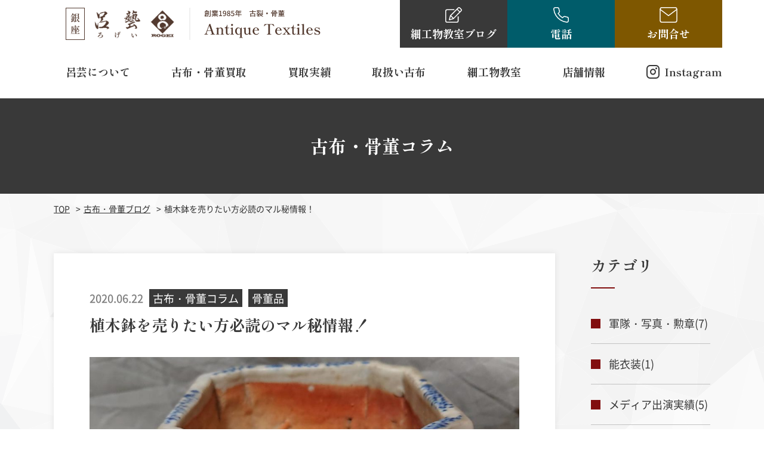

--- FILE ---
content_type: text/html; charset=UTF-8
request_url: https://rogei.tokyo/%E3%80%90%E6%A4%8D%E6%9C%A8%E9%89%A2%E8%B2%B7%E5%8F%96%E3%80%91%E6%A4%8D%E6%9C%A8%E9%89%A2%E3%82%92%E5%A3%B2%E3%82%8A%E3%81%9F%E3%81%84%E6%96%B9%E5%BF%85%E8%AA%AD%E3%81%AE%E3%83%9E%E3%83%AB%E7%A7%98/
body_size: 17733
content:
<!DOCTYPE HTML><html class="showPage"><head><meta charset="UTF-8"><meta name="viewport" content="width=device-width"><meta name="format-detection" content="telephone=no"><title> 植木鉢を売りたい方必読のマル秘情報！｜古布（縮緬・更紗）販売／細工物教室／書道具・骨董・着物買取</title><meta name="description" content="植木鉢を売りたい方必読のマル秘情報！｜中央区で創業1975年骨董品古布の買取販売を行っている呂芸では、代々大切に譲り受けてきたけど着なくなったお着物や箪笥に眠ったままの古布の橋渡しのお手伝いをさせていただいております。古布、古裂、江戸縮緬（江戸ちりめん）、更紗（インド更紗・ヨーロッパ更紗・和更紗）、帯地やお着物、アンティーク着物、櫛（くし）簪（かんざし）帯留めなどの女性用装飾品、茶道具など古布関連の美術骨董品買取も随時させていただいております。" /><meta name="keywords" content="銀座 呂藝｜古布（縮緬・更紗）販売／細工物教室／書道具・骨董・着物買取" /><meta name="google-site-verification" content="yMf8aDzdjws_D9pDJ-ZdCNUYH8kk52NLLG0kWaMNUxw" /><link rel="stylesheet" type="text/css" href="https://rogei.tokyo/wp/wp-content/themes/rogei/n_css/reset.css"><link rel="stylesheet" type="text/css" href="https://rogei.tokyo/wp/wp-content/themes/rogei/n_css/common.css?ver=1.0.2" media="print,only screen and (min-width:769px)"><link rel="stylesheet" type="text/css" href="https://rogei.tokyo/wp/wp-content/themes/rogei/n_css/unique.css?ver=1.0.4" media="print,only screen and (min-width:769px)"><link rel="stylesheet" type="text/css" href="https://rogei.tokyo/wp/wp-content/themes/rogei/n_css/sp.css?ver=1.1.0" media="only screen and (min-width: 0px) and (max-width: 768px)"><link rel="stylesheet" type="text/css" href="https://rogei.tokyo/wp/wp-content/themes/rogei/slick/slick.css"><link rel="stylesheet" type="text/css" href="https://rogei.tokyo/wp/wp-content/themes/rogei/slick/slick-theme.css">  <script async src="https://www.googletagmanager.com/gtag/js?id=UA-131336583-1"></script>  <script async src="https://www.googletagmanager.com/gtag/js?id=AW-1021933036"></script> <script type="application/ld+json">{
  "@context": "https://schema.org",
  "@type": "WebSite",
  "name": "銀座 呂藝",
  "url": "https://rogei.tokyo"
 }</script> <meta name='robots' content='max-image-preview:large' /><link rel='dns-prefetch' href='//ajax.googleapis.com' /><style type="text/css">img.wp-smiley,
img.emoji {
	display: inline !important;
	border: none !important;
	box-shadow: none !important;
	height: 1em !important;
	width: 1em !important;
	margin: 0 0.07em !important;
	vertical-align: -0.1em !important;
	background: none !important;
	padding: 0 !important;
}</style><link rel='stylesheet' id='sbi_styles-css' href='https://rogei.tokyo/wp/wp-content/plugins/instagram-feed/css/sbi-styles.min.css?ver=6.1.5' type='text/css' media='all' /><link rel='stylesheet' id='wp-block-library-css' href='https://rogei.tokyo/wp/wp-includes/css/dist/block-library/style.min.css?ver=6.3.7' type='text/css' media='all' /><style id='classic-theme-styles-inline-css' type='text/css'>/*! This file is auto-generated */
.wp-block-button__link{color:#fff;background-color:#32373c;border-radius:9999px;box-shadow:none;text-decoration:none;padding:calc(.667em + 2px) calc(1.333em + 2px);font-size:1.125em}.wp-block-file__button{background:#32373c;color:#fff;text-decoration:none}</style><style id='global-styles-inline-css' type='text/css'>body{--wp--preset--color--black: #000000;--wp--preset--color--cyan-bluish-gray: #abb8c3;--wp--preset--color--white: #ffffff;--wp--preset--color--pale-pink: #f78da7;--wp--preset--color--vivid-red: #cf2e2e;--wp--preset--color--luminous-vivid-orange: #ff6900;--wp--preset--color--luminous-vivid-amber: #fcb900;--wp--preset--color--light-green-cyan: #7bdcb5;--wp--preset--color--vivid-green-cyan: #00d084;--wp--preset--color--pale-cyan-blue: #8ed1fc;--wp--preset--color--vivid-cyan-blue: #0693e3;--wp--preset--color--vivid-purple: #9b51e0;--wp--preset--gradient--vivid-cyan-blue-to-vivid-purple: linear-gradient(135deg,rgba(6,147,227,1) 0%,rgb(155,81,224) 100%);--wp--preset--gradient--light-green-cyan-to-vivid-green-cyan: linear-gradient(135deg,rgb(122,220,180) 0%,rgb(0,208,130) 100%);--wp--preset--gradient--luminous-vivid-amber-to-luminous-vivid-orange: linear-gradient(135deg,rgba(252,185,0,1) 0%,rgba(255,105,0,1) 100%);--wp--preset--gradient--luminous-vivid-orange-to-vivid-red: linear-gradient(135deg,rgba(255,105,0,1) 0%,rgb(207,46,46) 100%);--wp--preset--gradient--very-light-gray-to-cyan-bluish-gray: linear-gradient(135deg,rgb(238,238,238) 0%,rgb(169,184,195) 100%);--wp--preset--gradient--cool-to-warm-spectrum: linear-gradient(135deg,rgb(74,234,220) 0%,rgb(151,120,209) 20%,rgb(207,42,186) 40%,rgb(238,44,130) 60%,rgb(251,105,98) 80%,rgb(254,248,76) 100%);--wp--preset--gradient--blush-light-purple: linear-gradient(135deg,rgb(255,206,236) 0%,rgb(152,150,240) 100%);--wp--preset--gradient--blush-bordeaux: linear-gradient(135deg,rgb(254,205,165) 0%,rgb(254,45,45) 50%,rgb(107,0,62) 100%);--wp--preset--gradient--luminous-dusk: linear-gradient(135deg,rgb(255,203,112) 0%,rgb(199,81,192) 50%,rgb(65,88,208) 100%);--wp--preset--gradient--pale-ocean: linear-gradient(135deg,rgb(255,245,203) 0%,rgb(182,227,212) 50%,rgb(51,167,181) 100%);--wp--preset--gradient--electric-grass: linear-gradient(135deg,rgb(202,248,128) 0%,rgb(113,206,126) 100%);--wp--preset--gradient--midnight: linear-gradient(135deg,rgb(2,3,129) 0%,rgb(40,116,252) 100%);--wp--preset--font-size--small: 13px;--wp--preset--font-size--medium: 20px;--wp--preset--font-size--large: 36px;--wp--preset--font-size--x-large: 42px;--wp--preset--spacing--20: 0.44rem;--wp--preset--spacing--30: 0.67rem;--wp--preset--spacing--40: 1rem;--wp--preset--spacing--50: 1.5rem;--wp--preset--spacing--60: 2.25rem;--wp--preset--spacing--70: 3.38rem;--wp--preset--spacing--80: 5.06rem;--wp--preset--shadow--natural: 6px 6px 9px rgba(0, 0, 0, 0.2);--wp--preset--shadow--deep: 12px 12px 50px rgba(0, 0, 0, 0.4);--wp--preset--shadow--sharp: 6px 6px 0px rgba(0, 0, 0, 0.2);--wp--preset--shadow--outlined: 6px 6px 0px -3px rgba(255, 255, 255, 1), 6px 6px rgba(0, 0, 0, 1);--wp--preset--shadow--crisp: 6px 6px 0px rgba(0, 0, 0, 1);}:where(.is-layout-flex){gap: 0.5em;}:where(.is-layout-grid){gap: 0.5em;}body .is-layout-flow > .alignleft{float: left;margin-inline-start: 0;margin-inline-end: 2em;}body .is-layout-flow > .alignright{float: right;margin-inline-start: 2em;margin-inline-end: 0;}body .is-layout-flow > .aligncenter{margin-left: auto !important;margin-right: auto !important;}body .is-layout-constrained > .alignleft{float: left;margin-inline-start: 0;margin-inline-end: 2em;}body .is-layout-constrained > .alignright{float: right;margin-inline-start: 2em;margin-inline-end: 0;}body .is-layout-constrained > .aligncenter{margin-left: auto !important;margin-right: auto !important;}body .is-layout-constrained > :where(:not(.alignleft):not(.alignright):not(.alignfull)){max-width: var(--wp--style--global--content-size);margin-left: auto !important;margin-right: auto !important;}body .is-layout-constrained > .alignwide{max-width: var(--wp--style--global--wide-size);}body .is-layout-flex{display: flex;}body .is-layout-flex{flex-wrap: wrap;align-items: center;}body .is-layout-flex > *{margin: 0;}body .is-layout-grid{display: grid;}body .is-layout-grid > *{margin: 0;}:where(.wp-block-columns.is-layout-flex){gap: 2em;}:where(.wp-block-columns.is-layout-grid){gap: 2em;}:where(.wp-block-post-template.is-layout-flex){gap: 1.25em;}:where(.wp-block-post-template.is-layout-grid){gap: 1.25em;}.has-black-color{color: var(--wp--preset--color--black) !important;}.has-cyan-bluish-gray-color{color: var(--wp--preset--color--cyan-bluish-gray) !important;}.has-white-color{color: var(--wp--preset--color--white) !important;}.has-pale-pink-color{color: var(--wp--preset--color--pale-pink) !important;}.has-vivid-red-color{color: var(--wp--preset--color--vivid-red) !important;}.has-luminous-vivid-orange-color{color: var(--wp--preset--color--luminous-vivid-orange) !important;}.has-luminous-vivid-amber-color{color: var(--wp--preset--color--luminous-vivid-amber) !important;}.has-light-green-cyan-color{color: var(--wp--preset--color--light-green-cyan) !important;}.has-vivid-green-cyan-color{color: var(--wp--preset--color--vivid-green-cyan) !important;}.has-pale-cyan-blue-color{color: var(--wp--preset--color--pale-cyan-blue) !important;}.has-vivid-cyan-blue-color{color: var(--wp--preset--color--vivid-cyan-blue) !important;}.has-vivid-purple-color{color: var(--wp--preset--color--vivid-purple) !important;}.has-black-background-color{background-color: var(--wp--preset--color--black) !important;}.has-cyan-bluish-gray-background-color{background-color: var(--wp--preset--color--cyan-bluish-gray) !important;}.has-white-background-color{background-color: var(--wp--preset--color--white) !important;}.has-pale-pink-background-color{background-color: var(--wp--preset--color--pale-pink) !important;}.has-vivid-red-background-color{background-color: var(--wp--preset--color--vivid-red) !important;}.has-luminous-vivid-orange-background-color{background-color: var(--wp--preset--color--luminous-vivid-orange) !important;}.has-luminous-vivid-amber-background-color{background-color: var(--wp--preset--color--luminous-vivid-amber) !important;}.has-light-green-cyan-background-color{background-color: var(--wp--preset--color--light-green-cyan) !important;}.has-vivid-green-cyan-background-color{background-color: var(--wp--preset--color--vivid-green-cyan) !important;}.has-pale-cyan-blue-background-color{background-color: var(--wp--preset--color--pale-cyan-blue) !important;}.has-vivid-cyan-blue-background-color{background-color: var(--wp--preset--color--vivid-cyan-blue) !important;}.has-vivid-purple-background-color{background-color: var(--wp--preset--color--vivid-purple) !important;}.has-black-border-color{border-color: var(--wp--preset--color--black) !important;}.has-cyan-bluish-gray-border-color{border-color: var(--wp--preset--color--cyan-bluish-gray) !important;}.has-white-border-color{border-color: var(--wp--preset--color--white) !important;}.has-pale-pink-border-color{border-color: var(--wp--preset--color--pale-pink) !important;}.has-vivid-red-border-color{border-color: var(--wp--preset--color--vivid-red) !important;}.has-luminous-vivid-orange-border-color{border-color: var(--wp--preset--color--luminous-vivid-orange) !important;}.has-luminous-vivid-amber-border-color{border-color: var(--wp--preset--color--luminous-vivid-amber) !important;}.has-light-green-cyan-border-color{border-color: var(--wp--preset--color--light-green-cyan) !important;}.has-vivid-green-cyan-border-color{border-color: var(--wp--preset--color--vivid-green-cyan) !important;}.has-pale-cyan-blue-border-color{border-color: var(--wp--preset--color--pale-cyan-blue) !important;}.has-vivid-cyan-blue-border-color{border-color: var(--wp--preset--color--vivid-cyan-blue) !important;}.has-vivid-purple-border-color{border-color: var(--wp--preset--color--vivid-purple) !important;}.has-vivid-cyan-blue-to-vivid-purple-gradient-background{background: var(--wp--preset--gradient--vivid-cyan-blue-to-vivid-purple) !important;}.has-light-green-cyan-to-vivid-green-cyan-gradient-background{background: var(--wp--preset--gradient--light-green-cyan-to-vivid-green-cyan) !important;}.has-luminous-vivid-amber-to-luminous-vivid-orange-gradient-background{background: var(--wp--preset--gradient--luminous-vivid-amber-to-luminous-vivid-orange) !important;}.has-luminous-vivid-orange-to-vivid-red-gradient-background{background: var(--wp--preset--gradient--luminous-vivid-orange-to-vivid-red) !important;}.has-very-light-gray-to-cyan-bluish-gray-gradient-background{background: var(--wp--preset--gradient--very-light-gray-to-cyan-bluish-gray) !important;}.has-cool-to-warm-spectrum-gradient-background{background: var(--wp--preset--gradient--cool-to-warm-spectrum) !important;}.has-blush-light-purple-gradient-background{background: var(--wp--preset--gradient--blush-light-purple) !important;}.has-blush-bordeaux-gradient-background{background: var(--wp--preset--gradient--blush-bordeaux) !important;}.has-luminous-dusk-gradient-background{background: var(--wp--preset--gradient--luminous-dusk) !important;}.has-pale-ocean-gradient-background{background: var(--wp--preset--gradient--pale-ocean) !important;}.has-electric-grass-gradient-background{background: var(--wp--preset--gradient--electric-grass) !important;}.has-midnight-gradient-background{background: var(--wp--preset--gradient--midnight) !important;}.has-small-font-size{font-size: var(--wp--preset--font-size--small) !important;}.has-medium-font-size{font-size: var(--wp--preset--font-size--medium) !important;}.has-large-font-size{font-size: var(--wp--preset--font-size--large) !important;}.has-x-large-font-size{font-size: var(--wp--preset--font-size--x-large) !important;}
.wp-block-navigation a:where(:not(.wp-element-button)){color: inherit;}
:where(.wp-block-post-template.is-layout-flex){gap: 1.25em;}:where(.wp-block-post-template.is-layout-grid){gap: 1.25em;}
:where(.wp-block-columns.is-layout-flex){gap: 2em;}:where(.wp-block-columns.is-layout-grid){gap: 2em;}
.wp-block-pullquote{font-size: 1.5em;line-height: 1.6;}</style><link rel='stylesheet' id='contact-form-7-css' href='https://rogei.tokyo/wp/wp-content/plugins/contact-form-7/includes/css/styles.css?ver=5.1' type='text/css' media='all' /><link rel='stylesheet' id='contact-form-7-confirm-css' href='https://rogei.tokyo/wp/wp-content/plugins/contact-form-7-add-confirm/includes/css/styles.css?ver=5.1' type='text/css' media='all' /><link rel='stylesheet' id='toc-screen-css' href='https://rogei.tokyo/wp/wp-content/plugins/table-of-contents-plus/screen.min.css?ver=2411.1' type='text/css' media='all' /><link rel='stylesheet' id='wp-pagenavi-css' href='https://rogei.tokyo/wp/wp-content/plugins/wp-pagenavi/pagenavi-css.css?ver=2.70' type='text/css' media='all' /><link rel='stylesheet' id='fancybox-css' href='https://rogei.tokyo/wp/wp-content/plugins/easy-fancybox/css/jquery.fancybox.1.3.23.min.css' type='text/css' media='screen' /> <script type='text/javascript' defer src='https://ajax.googleapis.com/ajax/libs/jquery/3.3.1/jquery.min.js' id='jquery-js'></script> <link rel="https://api.w.org/" href="https://rogei.tokyo/wp-json/" /><link rel="alternate" type="application/json" href="https://rogei.tokyo/wp-json/wp/v2/posts/3584" /><link rel="EditURI" type="application/rsd+xml" title="RSD" href="https://rogei.tokyo/wp/xmlrpc.php?rsd" /><meta name="generator" content="WordPress 6.3.7" /><link rel="canonical" href="https://rogei.tokyo/%e3%80%90%e6%a4%8d%e6%9c%a8%e9%89%a2%e8%b2%b7%e5%8f%96%e3%80%91%e6%a4%8d%e6%9c%a8%e9%89%a2%e3%82%92%e5%a3%b2%e3%82%8a%e3%81%9f%e3%81%84%e6%96%b9%e5%bf%85%e8%aa%ad%e3%81%ae%e3%83%9e%e3%83%ab%e7%a7%98/" /><link rel='shortlink' href='https://rogei.tokyo/?p=3584' /><link rel="alternate" type="application/json+oembed" href="https://rogei.tokyo/wp-json/oembed/1.0/embed?url=https%3A%2F%2Frogei.tokyo%2F%25e3%2580%2590%25e6%25a4%258d%25e6%259c%25a8%25e9%2589%25a2%25e8%25b2%25b7%25e5%258f%2596%25e3%2580%2591%25e6%25a4%258d%25e6%259c%25a8%25e9%2589%25a2%25e3%2582%2592%25e5%25a3%25b2%25e3%2582%258a%25e3%2581%259f%25e3%2581%2584%25e6%2596%25b9%25e5%25bf%2585%25e8%25aa%25ad%25e3%2581%25ae%25e3%2583%259e%25e3%2583%25ab%25e7%25a7%2598%2F" /><link rel="alternate" type="text/xml+oembed" href="https://rogei.tokyo/wp-json/oembed/1.0/embed?url=https%3A%2F%2Frogei.tokyo%2F%25e3%2580%2590%25e6%25a4%258d%25e6%259c%25a8%25e9%2589%25a2%25e8%25b2%25b7%25e5%258f%2596%25e3%2580%2591%25e6%25a4%258d%25e6%259c%25a8%25e9%2589%25a2%25e3%2582%2592%25e5%25a3%25b2%25e3%2582%258a%25e3%2581%259f%25e3%2581%2584%25e6%2596%25b9%25e5%25bf%2585%25e8%25aa%25ad%25e3%2581%25ae%25e3%2583%259e%25e3%2583%25ab%25e7%25a7%2598%2F&#038;format=xml" /><style type="text/css">.recentcomments a{display:inline !important;padding:0 !important;margin:0 !important;}</style><noscript><style id="rocket-lazyload-nojs-css">.rll-youtube-player, [data-lazy-src]{display:none !important;}</style></noscript></head><body class="post-template-default single single-post postid-3584 single-format-standard" ontouchstart=""> <noscript><iframe src="https://www.googletagmanager.com/ns.html?id=GTM-PTPZLQG"
height="0" width="0" style="display:none;visibility:hidden"></iframe></noscript><header><div id="header"><div class="header-inner flex"><h1 class="logo"> <a href="https://rogei.tokyo"> <picture> <source media="(min-width:769px)" data-lazy-srcset="https://rogei.tokyo/wp/wp-content/themes/rogei/n_img/common/logo.png"> <source media="(max-width:768px)" data-lazy-srcset="https://rogei.tokyo/wp/wp-content/themes/rogei/n_img/common/sp-logo.png"> <img loading="lazy" src="data:image/svg+xml,%3Csvg%20xmlns='http://www.w3.org/2000/svg'%20viewBox='0%200%200%200'%3E%3C/svg%3E" alt="植木鉢を売りたい方必読のマル秘情報！｜杉並区の骨董品・古布・アンティーク着物・出張買取なら銀座 呂藝" data-lazy-src="https://rogei.tokyo/wp/wp-content/themes/rogei/n_img/common/logo.png"><noscript><img loading="lazy" src="data:image/svg+xml,%3Csvg%20xmlns='http://www.w3.org/2000/svg'%20viewBox='0%200%200%200'%3E%3C/svg%3E" alt="植木鉢を売りたい方必読のマル秘情報！｜杉並区の骨董品・古布・アンティーク着物・出張買取なら銀座 呂藝" data-lazy-src="https://rogei.tokyo/wp/wp-content/themes/rogei/n_img/common/logo.png"></noscript> </picture> </a></h1><div class="head-btns flex"><div class="head-btn head-btn01"> <a href="https://ameblo.jp/rogei/" target="_blank" rel="noopener noreferrer"> <span>細工物教室<br class="sp">ブログ</span> </a></div><div class="head-btn head-btn02"> <a href="tel:0120-410-314" class="sp"> <span>電話</span> </a> <span class="ind"> <span><span class="offt">電話</span><span class="ont">閉じる</span></span> </span><div class="gnav-tel"><div class="ftBox02 flex"><div class="ft-telset"><h3>店舗のご案内</h3><dl class="line01"><dt>TEL</dt><dd><div class="tel-num"><a href="tel:03-3562-1301" class="no-pc"><span>03-3562-1301</span></a></div></dd></dl><dl class="line02"><dt>営業時間</dt><dd>11:00～16:00</dd></dl><dl class="line03"><dt>定休日</dt><dd>水曜日・木曜日</dd></dl></div><div class="ft-telset"><h3>古布・骨董品買取依頼の方（電話受付のみ）</h3><dl class="line01"><dt>TEL</dt><dd><div class="tel-num"><a href="tel:0120-410-314" class="no-pc"><span>0120-410-314</span></a></div></dd></dl><dl class="line02"><dt>営業時間</dt><dd>11:00～16:00</dd></dl><dl class="line03"><dt>定休日</dt><dd>水曜日・木曜日</dd></dl></div></div></div></div><div class="head-btn head-btn03"> <a href="https://rogei.tokyo/form/"> <span>お問合せ</span> </a></div></div><div id="gnav"><ul class="flex"><li class="drop01"><div class="dr-tit01">呂芸について</div><div class="drop-wrap"><ul><li><a href="https://rogei.tokyo/about/"><span>呂芸について</span></a></li><li><a href="https://rogei.tokyo/features/"><span>選ばれる理由</span></a></li></ul></div></li><li class="drop01"><div class="dr-tit01">古布・骨董買取</div><div class="drop-wrap"><ul><li><a href="https://rogei.tokyo/product/"><span>古布・骨董買取</span></a></li><li><a href="https://rogei.tokyo/artist/"><span>取り扱い作家</span></a></li><li><a href="https://rogei.tokyo/flow/"><span>買取の流れ</span></a></li><li><a href="https://rogei.tokyo/qa/"><span>よくある質問</span></a></li></ul></div></li><li><a href="https://rogei.tokyo/work/"><span>買取実績</span></a></li><li class="drop02"><div class="dr-tit01">取扱い古布</div><div class="drop-wrap02"><div class="item-list01 flex"><article class="item"> <a href="https://rogei.tokyo/fabric_data/%e6%b1%9f%e6%88%b8%e6%9c%9f%e5%88%ba%e7%b9%8d/"><div class="img"><div class="in-img" style="background: url(https://rogei.tokyo/wp/wp-content/uploads/2018/12/kohu01.jpg) no-repeat center;background-size: cover;"></div></div><p>江戸期刺繍</p> </a></article><article class="item"> <a href="https://rogei.tokyo/fabric_data/%e6%98%8e%e6%b2%bb%e6%9c%9f%e8%a3%be%e6%a8%a1%e6%a7%98/"><div class="img"><div class="in-img" style="background: url(https://rogei.tokyo/wp/wp-content/uploads/2018/12/meijiki01.jpg) no-repeat center;background-size: cover;"></div></div><p>明治期　裾模様</p> </a></article><article class="item"> <a href="https://rogei.tokyo/fabric_data/%e5%9e%8b%e6%9f%93/"><div class="img"><div class="in-img" style="background: url(https://rogei.tokyo/wp/wp-content/uploads/2018/12/3ded2715f49b6244754983fcb5ad8ebe.jpg) no-repeat center;background-size: cover;"></div></div><p>型染</p> </a></article><article class="item"> <a href="https://rogei.tokyo/fabric_data/%e6%b1%9f%e6%88%b8%e7%b8%ae%e7%b7%ac/"><div class="img"><div class="in-img" style="background: url(https://rogei.tokyo/wp/wp-content/uploads/2018/12/edochilimen01.jpg) no-repeat center;background-size: cover;"></div></div><p>江戸縮緬</p> </a></article><article class="item"> <a href="https://rogei.tokyo/fabric_data/%e5%92%8c%e6%9b%b4%e7%b4%97/"><div class="img"><div class="in-img" style="background: url(https://rogei.tokyo/wp/wp-content/uploads/2018/12/wasarasa01.jpg) no-repeat center;background-size: cover;"></div></div><p>和更紗</p> </a></article><article class="item"> <a href="https://rogei.tokyo/fabric_data/%e4%b8%b9%e6%b3%a2%e5%b8%83/"><div class="img"><div class="in-img" style="background: url(https://rogei.tokyo/wp/wp-content/uploads/2018/12/TOP04_r1_c1-4.jpg) no-repeat center;background-size: cover;"></div></div><p>丹波布</p> </a></article><article class="item"> <a href="https://rogei.tokyo/fabric_data/%e3%83%a8%e3%83%bc%e3%83%ad%e3%83%83%e3%83%91%e6%9b%b4%e7%b4%97/"><div class="img"><div class="in-img" style="background: url(https://rogei.tokyo/wp/wp-content/uploads/2018/12/e5bf9af3a1c62154b7ab05a6b5e55d8b.jpg) no-repeat center;background-size: cover;"></div></div><p>ヨーロッパ更紗</p> </a></article><article class="item"> <a href="https://rogei.tokyo/fabric_data/%e8%97%8d%e6%9f%93/"><div class="img"><div class="in-img" style="background: url(https://rogei.tokyo/wp/wp-content/uploads/2018/12/60b973aa0cc3beb61b588b9f4e5aa3c1.jpg) no-repeat center;background-size: cover;"></div></div><p>藍染</p> </a></article><article class="item"> <a href="https://rogei.tokyo/fabric_data/%e3%82%a4%e3%83%b3%e3%83%89%e6%9b%b4%e7%b4%97/"><div class="img"><div class="in-img" style="background: url(https://rogei.tokyo/wp/wp-content/uploads/2018/12/3c0a763078378786acbecda582fa8fca.jpg) no-repeat center;background-size: cover;"></div></div><p>インド更紗</p> </a></article><article class="item"> <a href="https://rogei.tokyo/fabric_data/%e7%b8%ae%e7%b7%ac/"><div class="img"><div class="in-img" style="background: url(https://rogei.tokyo/wp/wp-content/uploads/2018/12/73e7b412c54083c24b148904af99f144.jpg) no-repeat center;background-size: cover;"></div></div><p>縮緬</p> </a></article></div></div></li><li class="drop01"><div class="dr-tit01">細工物教室</div><div class="drop-wrap"><ul><li><a href="https://rogei.tokyo/class/"><span>細工物教室</span></a></li><li><a href="https://ameblo.jp/rogei/" target="_blank" rel="noopener noreferrer"><span>細工物教室ブログ</span></a></li></ul></div></li><li class="drop01"><div class="dr-tit01">店舗情報</div><div class="drop-wrap"><ul><li><a href="https://rogei.tokyo/shop/"><span>店舗情報</span></a></li><li><a href="https://rogei.tokyo/blog/"><span>古布・骨董ブログ</span></a></li></ul></div></li><li class="insta"><a href="https://www.instagram.com/rogei_fu/" target="_blank" rel="noopener noreferrer"><span>Instagram</span></a></li></ul></div></div></div><nav><div class="sp-nav-btn sp"> <span class="bar01"><span></span></span> <span class="bar02"><span></span></span> <span class="bar03"><span></span></span></div><div class="sp-nav-list sp"><div class="overlay-nav"></div><div class="navs-list-wrap"><ul class="navs-list"><li class="pare nav01"><div class="nav-midashi">取り扱い古布</div><ul class="sp-nav sp-nav02 kohu-sp-list"><li><a href="https://rogei.tokyo/fabric_data/%e6%b1%9f%e6%88%b8%e6%9c%9f%e5%88%ba%e7%b9%8d/">江戸期刺繍</a></li><li><a href="https://rogei.tokyo/fabric_data/%e6%98%8e%e6%b2%bb%e6%9c%9f%e8%a3%be%e6%a8%a1%e6%a7%98/">明治期　裾模様</a></li><li><a href="https://rogei.tokyo/fabric_data/%e5%9e%8b%e6%9f%93/">型染</a></li><li><a href="https://rogei.tokyo/fabric_data/%e6%b1%9f%e6%88%b8%e7%b8%ae%e7%b7%ac/">江戸縮緬</a></li><li><a href="https://rogei.tokyo/fabric_data/%e5%92%8c%e6%9b%b4%e7%b4%97/">和更紗</a></li><li><a href="https://rogei.tokyo/fabric_data/%e4%b8%b9%e6%b3%a2%e5%b8%83/">丹波布</a></li><li><a href="https://rogei.tokyo/fabric_data/%e3%83%a8%e3%83%bc%e3%83%ad%e3%83%83%e3%83%91%e6%9b%b4%e7%b4%97/">ヨーロッパ更紗</a></li><li><a href="https://rogei.tokyo/fabric_data/%e8%97%8d%e6%9f%93/">藍染</a></li><li><a href="https://rogei.tokyo/fabric_data/%e3%82%a4%e3%83%b3%e3%83%89%e6%9b%b4%e7%b4%97/">インド更紗</a></li><li><a href="https://rogei.tokyo/fabric_data/%e7%b8%ae%e7%b7%ac/">縮緬</a></li></ul></li><li class="pare nav02"><div class="nav-midashi">呂芸について</div><ul class="sp-nav sp-nav02 kohu-sp-list"><li><a href="https://rogei.tokyo/about/"><span>呂芸について</span></a></li><li><a href="https://rogei.tokyo/features/"><span>選ばれる理由</span></a></li></ul></li><li class="pare nav05"><div class="nav-midashi">古布・骨董買取</div><ul class="sp-nav sp-nav02 kohu-sp-list"><li><a href="https://rogei.tokyo/product/"><span>古布・骨董買取</span></a></li><li><a href="https://rogei.tokyo/artist/"><span>取り扱い作家</span></a></li><li><a href="https://rogei.tokyo/flow/"><span>買取の流れ</span></a></li><li><a href="https://rogei.tokyo/qa/"><span>よくある質問</span></a></li></ul></li><li><a href="https://rogei.tokyo/work/"><span>買取実績</span></a></li><li class="pare nav04"><div class="nav-midashi">細工物教室</div><ul class="sp-nav sp-nav02 kohu-sp-list"><li><a href="https://rogei.tokyo/class/"><span>細工物教室</span></a></li><li><a href="https://ameblo.jp/rogei/" target="_blank" rel="noopener noreferrer"><span>細工物教室ブログ</span></a></li></ul></li><li class="pare nav06"><div class="nav-midashi">店舗情報</div><ul class="sp-nav sp-nav02 kohu-sp-list"><li><a href="https://rogei.tokyo/shop/"><span>店舗情報</span></a></li><li><a href="https://rogei.tokyo/blog/"><span>店舗情報ブログ</span></a></li></ul></li><li class="pare nav07"><div class="nav-midashi tel-m"><span>電話</span></div><ul class="sp-nav sp-nav02"><li><div class="ftBox02 flex"><div class="ft-telset"><h3>店舗のご案内</h3><dl class="line01"><dt>TEL</dt><dd><div class="tel-num"><a href="tel:03-3562-1301" class="no-pc"><span>03-3562-1301</span></a></div></dd></dl><dl class="line02"><dt>営業時間</dt><dd>11:00～16:00</dd></dl><dl class="line03"><dt>定休日</dt><dd>水曜日・木曜日</dd></dl></div><div class="ft-telset"><h3>古布・骨董品買取依頼の方（電話受付のみ）</h3><dl class="line01"><dt>TEL</dt><dd><div class="tel-num"><a href="tel:0120-410-314" class="no-pc"><span>0120-410-314</span></a></div></dd></dl><dl class="line02"><dt>営業時間</dt><dd>11:00～16:00</dd></dl><dl class="line03"><dt>定休日</dt><dd>水曜日・木曜日</dd></dl></div></div></li></ul></li><li class="nav08"><a href="https://rogei.tokyo/form/"><span>お問合せ</span></a></li><li class="nav09"><a href="https://ameblo.jp/rogei/" target="_blank" rel="noopener noreferrer"><span>細工物教室ブログ</span></a></li></ul></div></div></nav></header><div id="top-link"><span>ページの先頭</span></div><div id="f-trigger"></div><main><div id="mv" class="under-mv"><div class="wrap"><div class="mv-tit"> 古布・骨董コラム</div></div></div><div id="bread"><div class="wrap cf"><ul class="bread-list"><li><a href="https://rogei.tokyo">TOP</a></li><li><a href="https://rogei.tokyo/blog/">古布・骨董ブログ</a></li><li>植木鉢を売りたい方必読のマル秘情報！</li></ul></div></div><div id="contents" class="under-cont"><div><div id="two-content" class="wrap cf"><div id="blog-main"><article class="blog"><div class="blogs-info flex"><div class="blogs-date">2020.06.22</div><div class="cate-name "> 古布・骨董コラム</div><div class="cate-name">骨董品</div></div><h2 class="bs-tit">植木鉢を売りたい方必読のマル秘情報！</h2><div class="blog-cont"><p><img loading="lazy" decoding="async" fetchpriority="high" src="data:image/svg+xml,%3Csvg%20xmlns='http://www.w3.org/2000/svg'%20viewBox='0%200%201024%20653'%3E%3C/svg%3E" alt="" width="1024" height="653" class="aligncenter size-large wp-image-3569" data-lazy-srcset="https://rogei.tokyo/wp/wp-content/uploads/2020/05/IMG_40561-e1591405311929-1024x653.jpg 1024w, https://rogei.tokyo/wp/wp-content/uploads/2020/05/IMG_40561-e1591405311929-300x191.jpg 300w, https://rogei.tokyo/wp/wp-content/uploads/2020/05/IMG_40561-e1591405311929-768x490.jpg 768w, https://rogei.tokyo/wp/wp-content/uploads/2020/05/IMG_40561-e1591405311929.jpg 1280w" data-lazy-sizes="(max-width: 1024px) 100vw, 1024px" data-lazy-src="https://rogei.tokyo/wp/wp-content/uploads/2020/05/IMG_40561-e1591405311929-1024x653.jpg" /><noscript><img decoding="async" fetchpriority="high" src="https://rogei.tokyo/wp/wp-content/uploads/2020/05/IMG_40561-e1591405311929-1024x653.jpg" alt="" width="1024" height="653" class="aligncenter size-large wp-image-3569" srcset="https://rogei.tokyo/wp/wp-content/uploads/2020/05/IMG_40561-e1591405311929-1024x653.jpg 1024w, https://rogei.tokyo/wp/wp-content/uploads/2020/05/IMG_40561-e1591405311929-300x191.jpg 300w, https://rogei.tokyo/wp/wp-content/uploads/2020/05/IMG_40561-e1591405311929-768x490.jpg 768w, https://rogei.tokyo/wp/wp-content/uploads/2020/05/IMG_40561-e1591405311929.jpg 1280w" sizes="(max-width: 1024px) 100vw, 1024px" /></noscript></p><p>&nbsp;</p><p>ガーデニングや盆栽などの園芸趣味で使用されていた植木鉢が代替わり等で不要になった時、どのように処分したらよいものかお悩みの方も多いのではないでしょうか。</p><p>不燃ゴミとして処分してしまうには忍びない…その様にお悩みの際は植木鉢の買取をしてもらうのがよいでしょう。</p><p>&nbsp;</p><p>でも植木鉢が売れるのか疑問に思われている方も少なくありません。そこで今回はどのような植木鉢が買取対象となり得るのかご紹介したいと思います。</p><p>このブログが植木鉢の売却を検討されている方のお役に立てたら幸いです。</p><p>&nbsp;</p><div class="oomidasi"><strong>植木鉢とは</strong></div><div>植木鉢とは植物を植えるための鉢や容器の総称になります。</div><div>植木鉢はホームセンターや園芸店などで購入するのが一般的ですが、それ以外にも骨董品・鑑賞陶磁器として特別に作られ高額で取引されているものもございます。　</div><div>　</div><div>そういった栽培用、観賞用といった目的に応じて材質は異なりますが陶磁器製のものが数としては最も多く流通しております。陶磁器製の植木鉢は保水・排水・通気のバランスがよく、美的にも植物と馴染み、日光や水に対して丈夫であることがその最大の理由となるところでしょう。</div><div>特にテラコッタ（素焼き）の植木鉢は通気性が高く鉢表面からの水分蒸散により鉢内も蒸れにくいことから植物の育成に適しているとされております。　</div><div>　　　</div><div>鑑賞用の植木鉢として西欧では庭園用に石製や土器製、青銅や鉄製などの金属製のものが多く作られております。また室内用にイタリアのマジョリカ焼のような陶器や磁器といったいわゆる陶磁器が用いられております。この他にも七宝や真鍮・銅・錫などの金属製のものや木製、さらにはガラス製の植木鉢も使用されております。これはヨーロッパは庭園文化が発展しており、植物の栽培を内と外を分けることが大きく影響しております。</div><div>　</div><div>中国では景徳鎮の磁器や江蘇省宜興の朱泥、紫泥が盆栽や蘭の栽培用として製造されております。</div><div>そして日本では伊万里焼などの磁器や常滑焼の朱泥、信楽焼などが盆栽用に、丹波焼の焼締や楽焼、信楽焼などの陶器が宿根草や山根草用に作られております。他にも埼玉県や愛知県などの瓦メーカー、土管メーカーによって作られている植木鉢もあります。特に常滑焼は土管製作でも有名です。</div><div>現在では合成樹脂の発達によりプラスチックやビニール製の植木鉢が増えてきております。</div><div>　</div><div>植木鉢は植物の生理に合致すること・鉢そのものが持つ美観という二つの条件が大変重要です。この二点のどちらかに重点をおくことにより栽培用の植木鉢と鑑賞用・装飾専用の植木鉢に分かれます。</div><div>ヨーロッパでは装飾専用の植木鉢が発展し、鑑賞に適した状態になった植物を栽培用の植木鉢をそのまますっぽりと収めるか、植え替えて使用します。排水孔がないものも多く、実用性よりいかに美しく装飾するかが重要視され鉢そのものが鑑賞に堪えうる美的価値を持っております。</div><div>　</div><div>その一方で日本や中国では植物と鉢が良く馴染み一体化することに重きが置かれており、ヨーロッパのような飾り鉢はあまり使用されておりません。ただその中でも植物の持つ美しさを引き立てながらも品格と美観を保つ鉢であることが重要視されております。</div><div>　</div><div>　</div><div><div class="oomidasi"><strong>植木鉢の形状</strong></div></div><div>植木鉢の形は栽培用・鑑賞用いずれも様々な形でつくられております。</div><div>ヨーロッパでは庭園文化の発達から古くから修景用に大きな植木鉢を置くことも少なくありません。その際に多く用いられるのが口が<strong>朝顔型</strong>に開いた植木鉢です。これらは古代ギリシアの壺を模した形状であり花瓶としても併用されます。</div><div>　</div><div>栽培用の植木鉢として最も一般的なものが<strong>桶型・筒型</strong>と呼ばれるものです。口に向かって広がり使い勝手が最もよい植木鉢のひとつでしょう。中には把手や脚がついているものもあります。　</div><div>　</div><div>これとは逆に口がややすぼまった形状のものを<strong>瓶型・樽型</strong>といいます。中国の金魚鉢や日本では火鉢などの流用もこれに当たります。排水孔がなく花瓶のような使われ方もしております。</div><div>　</div><div><strong>皿型</strong>は高さよりも直径の方がはるかに大きく「浅鉢」と更に平らな「平鉢」に大別されます。　縁のあるものや楕円形、長方形、多角形と形にもバリエーションがあり、脚のついているものも多く見られます。盆栽鉢にはこの皿型が多く用いられております。　</div><div>　</div><div><strong>椀型や逆円錐型、角型</strong>では底が平らではなく、高台がないものもありますがその多くは釣り鉢として用いられております。<strong>釣り鉢</strong>は天井や軒から吊り下げて栽培・鑑賞する鉢です。縦半分に切った形状のものはウォールポケットに用いられます。　　</div><div>　</div><div><strong>板型</strong>はランなどの着生植物を水苔等で植え付けるために作られた通気性の高い板状の植木鉢です。使用する際は垂直で用いるため根付くまでは針金などで植物を固定させる必要があります。草もの盆栽では水平方向で利用されます。</div><div>　</div><div>　</div><div></div><div><div class="oomidasi"><strong>植木鉢の処分・買取方法</strong></div></div><div><strong>不要となった植木鉢の処分を考えたら先ずは買取業者に問い合わせて換金できるものなのかどうかを確認</strong>するとよいでしょう。</div><div>上記のように植木鉢には栽培用と鑑賞用、様々な形状なものと種類が多く植木鉢や園芸、盆栽にご興味のない方にとってどの植木鉢が買取対象になるかなかなかわからないかもしれません。</div><div>しかしその中からヨーロッパの鑑賞用植木鉢や中国・日本の盆栽鉢には骨董品的価値、美術工芸品としての価値がある場合も少なくありません。</div><div>　</div><div>そういった骨董品・美術品としての価値がありそうな場合、<strong>植木鉢に精通した買取業者に相談し査定をしてもらう</strong>のがよいでしょう。<strong>「植木鉢買取」</strong>で検索しますと数多くの買取業者が検出されます。場合によってはその中から複数の買取業者に合い見積もりを取るのもよいかと思います。</div><div>価値のある植木鉢は使用済みであっても高い査定額が付く場合も少なくありません。</div><div>　</div><div>次に買取業者ではなく<strong>ご自身でフリマサイトやネットオークションなどで植木鉢を売却する方法</strong>が挙げられます。</div><div>また各地で行われている<strong>フリーマーケットでの直接販売</strong>もよいでしょう。</div><div>ご自身で値段を設定をしないといけませんが買取業者への依頼と併用されている方もいらっしゃいます。</div><div>相場が分からないと価格設定が難しく売れるころを待たないと処分ができないというデメリットもございますので、早々に植木鉢を処分されたい方にとっては不向きかもしれません。</div><div>　</div><div>骨董品や美術品として、またはフリーマーケットなどで売却が成立した植木鉢以外の、一般的な植木鉢の処分はガーデニング用品を取り扱っているリサイクルショップなどがお薦めです。昨今のベランダ菜園やガーデニング人気からガーデニング用品も需要も高まりつつあります。一点二点と数が少ないと難しいでしょうが、たくさんお持ちでしたらそれなりの価格で引き取ってもらえることも少なくありません。</div><div></div><div>買取が成立しなかった植木鉢に関しましては、各自治体の指示に従ってゴミとして廃棄する方法が最も一般的です。</div><div>素材や大きさによって可燃・不燃・粗大といずれかに分け処分することになると思います。</div><div>粗大ごみに関しましては自治体の規定に沿って処分にかかる費用も異なると思いますので各自治体にお問い合わせ下さい。</div><div>　</div><div><div class="oomidasi"><strong>まとめ</strong></div></div><div>植木鉢には栽培用と鑑賞用とに大別され鑑賞用の植木鉢や盆栽鉢などには骨董品としての価値や美術品としての価値がある可能性もあります。</div><div>植木鉢の売却方法としては個人でフリマやネットオークションで売る方法と買取業者に依頼する方法があります。買取業者によって買取価格が異なる場合もありますのでご不安でしたら複数の業者から見積もりを取るのもよいでしょう。</div><div>昨今では<span style="color: #ff0000;"><strong>電話</strong></span>はもちろん<span style="color: #339966;"><strong>LINEなどを用いた画像を添付するだけの簡易査定</strong></span>を行う業者がほとんどですのでご利用されてみてはいかがでしょうか。　</div><div>　</div><div>　</div><div>　</div><div><p>店舗　骨董茶道具古布はぎれアンティーク着物販売・買取/各種教室/呂芸</p><p>電話　03-3398-2144</p><p>住所　東京都杉並区荻窪5-16-15 井上ビル２Ｆ</p><p>営業時間　11時～17時00分</p><p>&nbsp;</p><p>買取に関する電話　0120-410-314　　</p><p>受付時間　9時～20時（営業時間と買取に関する電話受付時間は異なりますのでお気を付けください）</p></div></div><div class="tagBox"><p>関連タグ</p><p><span>人気、遺品整理、遺品買取</span><span>盆栽鉢買取り、盆栽鉢買取、盆栽鉢買い取り</span><span>処分、売りたい、捨てる前に、処分</span></p></div><div class="writer_info_box"><p class="writer_info00">この記事を書いた人</p><div class="writer_info_box_in"><p class="writer_info01">東京美術倶楽部　桃李会 <br class="sp">集芳会 桃椀会 所属</p><p class="writer_name">丹下 健（Tange Ken）</p><div class="writer_img"> <img loading="lazy" src="data:image/svg+xml,%3Csvg%20xmlns='http://www.w3.org/2000/svg'%20viewBox='0%200%20122%20122'%3E%3C/svg%3E" alt="丹下 健（Tange Ken）" width="122" height="122" data-lazy-src="https://rogei.tokyo/wp/wp-content/uploads/2023/10/writer_img.png" ><noscript><img src="https://rogei.tokyo/wp/wp-content/uploads/2023/10/writer_img.png" alt="丹下 健（Tange Ken）" width="122" height="122" ></noscript></div><div class="writer_info02"><p>創業40年の経験と知識、そして独自のネットワークなどを活かして、<br class="pc">お客様の大切なお品物を確かな鑑定眼で査定させていただきます。</p><p>作品の背景や、現在の価値なども含めて、丁寧にご説明し、<br class="pc">ご納得いただけるような買取金額を提示させていただいております。</p></div></div></div></article><div class="post-navigation"><ul class="flex"><li class="prev"><a href="https://rogei.tokyo/%e3%80%90%e7%9d%80%e7%89%a9%e5%87%a6%e5%88%86%e3%80%91%e3%82%a2%e3%83%b3%e3%83%86%e3%82%a3%e3%83%bc%e3%82%af%e7%9d%80%e7%89%a9%e3%83%bb%e6%98%94%e3%82%ad%e3%83%a2%e3%83%8e%e5%a3%b2%e3%82%8a%e3%81%9f/" rel="prev"><span>前のページ</span></a></li><li class="blog-back"><a href="https://rogei.tokyo/blog/"><span>一覧へ戻る</span></a></li><li class="next"><a href="https://rogei.tokyo/%e3%80%90%e5%8f%a4%e5%b8%83%e3%83%bb%e3%81%af%e3%81%8e%e3%82%8c%e5%87%a6%e5%88%86%e3%80%91%e3%83%8f%e3%82%ae%e3%83%ac%e3%81%ae%e5%87%a6%e5%88%86%e3%81%ab%e3%81%8a%e5%9b%b0%e3%82%8a%e3%81%ae%e6%96%b9/" rel="next"><span>次のページ</span></a></li></ul></div></div><div id="blog-side"><div class="sideBox"><div class="side-title"><h2 class="min">カテゴリ</h2></div><ul class="side-list cf"><li class="side-parent %e8%bb%8d%e9%9a%8a%e3%83%bb%e5%86%99%e7%9c%9f%e3%83%bb%e5%8b%b2%e7%ab%a0"><a href="https://rogei.tokyo/category/%e8%bb%8d%e9%9a%8a%e3%83%bb%e5%86%99%e7%9c%9f%e3%83%bb%e5%8b%b2%e7%ab%a0/" >軍隊・写真・勲章(7)</a></li><li class="side-parent %e8%83%bd%e8%a1%a3%e8%a3%85"><a href="https://rogei.tokyo/category/%e8%83%bd%e8%a1%a3%e8%a3%85/" >能衣装(1)</a></li><li class="side-parent media_blog"><a href="https://rogei.tokyo/category/media_blog/" >メディア出演実績(5)</a></li><li class="side-parent cate01"><a href="https://rogei.tokyo/category/cate01/" >お知らせ(9)</a></li><li class="side-parent cate02"><a href="https://rogei.tokyo/category/cate02/" >古布販売(0)</a></li><li class="side-parent cate03"><a href="https://rogei.tokyo/category/cate03/" >細工物教室(0)</a></li><li class="side-parent cate05"><a href="https://rogei.tokyo/category/cate05/" >お花(2)</a></li><li class="side-parent cate04"><a href="https://rogei.tokyo/category/cate04/" >古布・骨董コラム(93)</a></li><li class="side-child"><a href="https://rogei.tokyo/category/cate04/%e8%83%bd%e9%9d%a2%e3%83%bb%e8%83%bd%e8%a3%85%e6%9d%9f-cate04/" >能面・能装束(16)</a></li><li class="side-child"><a href="https://rogei.tokyo/category/cate04/%e6%b5%ae%e4%b8%96%e7%b5%b5/" >浮世絵(4)</a></li><li class="side-child"><a href="https://rogei.tokyo/category/cate04/%e5%8f%a4%e5%b8%83%e3%83%bb%e7%9d%80%e7%89%a9/" >古布・着物(17)</a></li><li class="side-child"><a href="https://rogei.tokyo/category/cate04/%e9%aa%a8%e8%91%a3%e5%93%81/" >骨董品(25)</a></li><li class="side-child"><a href="https://rogei.tokyo/category/cate04/%e8%8c%b6%e9%81%93%e5%85%b7/" >茶道具(8)</a></li><li class="side-child"><a href="https://rogei.tokyo/category/cate04/%e4%ba%ba%e5%bd%a2/" >人形(7)</a></li><li class="side-child"><a href="https://rogei.tokyo/category/cate04/%e5%92%8c%e6%a5%bd%e5%99%a8/" >和楽器(7)</a></li><li class="side-child"><a href="https://rogei.tokyo/category/cate04/%e6%b0%91%e8%8a%b8%e5%93%81/" >民芸品(6)</a></li><li class="side-child"><a href="https://rogei.tokyo/category/cate04/%e3%81%93%e3%81%91%e3%81%97/" >こけし(3)</a></li><li class="side-child"><a href="https://rogei.tokyo/category/cate04/%e5%8f%a4%e9%8a%ad/" >古銭(3)</a></li><li class="side-child"><a href="https://rogei.tokyo/category/cate04/%e5%88%87%e6%89%8b/" >切手(4)</a></li><li class="side-child"><a href="https://rogei.tokyo/category/cate04/%e7%b5%b5%e7%94%bb/" >絵画(3)</a></li></ul></div><div class="sideBox"><div class="side-title"><h2 class="min">最近の記事</h2></div><div class="new-kiji-list"><article class="newsArt"> <a href="https://rogei.tokyo/%e7%a5%9e%e7%a4%be%e6%95%b4%e7%90%86%e3%83%bb%e7%89%87%e4%bb%98%e3%81%91%e3%83%bb%e7%a4%be%e6%ae%bf%e6%94%b9%e4%bf%ae%e5%89%8d%e3%81%ab%ef%bd%9c%e7%a5%9e%e7%a4%be%e9%aa%a8%e8%91%a3%e5%93%81%e3%83%bb/"><ul class="nwesArt-list cf"><li class="left"> <img loading="lazy" src="data:image/svg+xml,%3Csvg%20xmlns='http://www.w3.org/2000/svg'%20viewBox='0%200%20100%2075'%3E%3C/svg%3E" width="100" height="75" alt="神社整理・片付け・社殿改修前に｜神社骨董品・神事道具の高価買取" style="background:url(https://rogei.tokyo/wp/wp-content/uploads/2026/01/bfcd6a9ac8bf4f7e5aaacb90110362cc.jpg) no-repeat center;background-size:cover;" data-lazy-src="https://rogei.tokyo/wp/wp-content/themes/rogei/img/p13/blog-frame02.png"><noscript><img src="https://rogei.tokyo/wp/wp-content/themes/rogei/img/p13/blog-frame02.png" width="100" height="75" alt="神社整理・片付け・社殿改修前に｜神社骨董品・神事道具の高価買取" style="background:url(https://rogei.tokyo/wp/wp-content/uploads/2026/01/bfcd6a9ac8bf4f7e5aaacb90110362cc.jpg) no-repeat center;background-size:cover;"></noscript></li><li class="right"><div class="nwesArt-info cf">2026.01.20</div><div class="nwesArt-title"><h3>神社整理・片付け・社殿改修前に｜神社骨董品・神事道具の高価買取</h3></div></li></ul> </a></article><article class="newsArt"> <a href="https://rogei.tokyo/%e7%a5%9e%e4%ba%8b%e3%81%a8%e9%aa%a8%e8%91%a3%e5%93%81%e3%81%ae%e9%96%a2%e4%bf%82%e3%81%ab%e3%81%a4%e3%81%84%e3%81%a6%e3%80%82%e8%b2%b7%e5%8f%96%e3%81%ab%e7%b9%8b%e3%81%8c%e3%82%8b%e3%83%9e%e3%83%ab/"><ul class="nwesArt-list cf"><li class="left"> <img loading="lazy" src="data:image/svg+xml,%3Csvg%20xmlns='http://www.w3.org/2000/svg'%20viewBox='0%200%20100%2075'%3E%3C/svg%3E" width="100" height="75" alt="神事と骨董品の関係について。買取に繋がるマル秘情報" style="background:url(https://rogei.tokyo/wp/wp-content/uploads/2026/01/60ce4756532a1ccd9af50fcc01c74201-1024x410.jpg) no-repeat center;background-size:cover;" data-lazy-src="https://rogei.tokyo/wp/wp-content/themes/rogei/img/p13/blog-frame02.png"><noscript><img src="https://rogei.tokyo/wp/wp-content/themes/rogei/img/p13/blog-frame02.png" width="100" height="75" alt="神事と骨董品の関係について。買取に繋がるマル秘情報" style="background:url(https://rogei.tokyo/wp/wp-content/uploads/2026/01/60ce4756532a1ccd9af50fcc01c74201-1024x410.jpg) no-repeat center;background-size:cover;"></noscript></li><li class="right"><div class="nwesArt-info cf">2026.01.19</div><div class="nwesArt-title"><h3>神事と骨董品の関係について。買取に繋がるマル秘情報</h3></div></li></ul> </a></article><article class="newsArt"> <a href="https://rogei.tokyo/%e3%82%a2%e3%82%a4%e3%83%8c%e6%b0%91%e8%8a%b8%e8%b2%b7%e5%8f%96%ef%bd%9c%e6%9c%a8%e5%bd%ab%e3%83%bb%e5%88%ba%e7%b9%8d%e3%83%bb%e5%84%80%e7%a4%bc%e5%85%b7%e3%82%92%e6%ad%a3%e3%81%97%e3%81%8f%e8%a9%95/"><ul class="nwesArt-list cf"><li class="left"> <img loading="lazy" src="data:image/svg+xml,%3Csvg%20xmlns='http://www.w3.org/2000/svg'%20viewBox='0%200%20100%2075'%3E%3C/svg%3E" width="100" height="75" alt="アイヌ民芸買取｜木彫・刺繍・儀礼具を正しく評価いたします" style="background:url(https://rogei.tokyo/wp/wp-content/uploads/2025/12/0b2de2f9b5c2a51a6e78c8b0b5fce766.jpg) no-repeat center;background-size:cover;" data-lazy-src="https://rogei.tokyo/wp/wp-content/themes/rogei/img/p13/blog-frame02.png"><noscript><img src="https://rogei.tokyo/wp/wp-content/themes/rogei/img/p13/blog-frame02.png" width="100" height="75" alt="アイヌ民芸買取｜木彫・刺繍・儀礼具を正しく評価いたします" style="background:url(https://rogei.tokyo/wp/wp-content/uploads/2025/12/0b2de2f9b5c2a51a6e78c8b0b5fce766.jpg) no-repeat center;background-size:cover;"></noscript></li><li class="right"><div class="nwesArt-info cf">2025.12.27</div><div class="nwesArt-title"><h3>アイヌ民芸買取｜木彫・刺繍・儀礼具を正しく評価いたします</h3></div></li></ul> </a></article><article class="newsArt"> <a href="https://rogei.tokyo/%e3%80%90%e8%b4%88%e7%ad%94%e5%93%81%e8%b2%b7%e5%8f%96%e3%80%91%e8%b4%88%e7%ad%94%e5%93%81%e3%81%ae%e5%a3%b2%e3%82%8a%e6%96%b9%e3%81%ab%e3%81%a4%e3%81%84%e3%81%a6%e5%be%b9%e5%ba%95%e8%a7%a3%e8%aa%ac/"><ul class="nwesArt-list cf"><li class="left"> <img loading="lazy" src="data:image/svg+xml,%3Csvg%20xmlns='http://www.w3.org/2000/svg'%20viewBox='0%200%20100%2075'%3E%3C/svg%3E" width="100" height="75" alt="【贈答品買取】贈答品の売り方について徹底解説" style="background:url(https://rogei.tokyo/wp/wp-content/uploads/2025/11/f334285c9ce264044dcff1b51f7aaef5.jpg) no-repeat center;background-size:cover;" data-lazy-src="https://rogei.tokyo/wp/wp-content/themes/rogei/img/p13/blog-frame02.png"><noscript><img src="https://rogei.tokyo/wp/wp-content/themes/rogei/img/p13/blog-frame02.png" width="100" height="75" alt="【贈答品買取】贈答品の売り方について徹底解説" style="background:url(https://rogei.tokyo/wp/wp-content/uploads/2025/11/f334285c9ce264044dcff1b51f7aaef5.jpg) no-repeat center;background-size:cover;"></noscript></li><li class="right"><div class="nwesArt-info cf">2025.11.25</div><div class="nwesArt-title"><h3>【贈答品買取】贈答品の売り方について徹底解説</h3></div></li></ul> </a></article><article class="newsArt"> <a href="https://rogei.tokyo/%e3%80%8c%e8%b2%b7%e5%8f%96%e5%b0%82%e9%96%80%e5%ba%97%e3%81%8c%e6%95%99%e3%81%88%e3%82%8b%ef%bc%81%e4%bc%9a%e6%b4%a5%e5%a1%97%e3%81%ae%e9%ab%98%e4%be%a1%e6%9f%bb%e5%ae%9a%e3%83%9d%e3%82%a4%e3%83%b3/"><ul class="nwesArt-list cf"><li class="left"> <img loading="lazy" src="data:image/svg+xml,%3Csvg%20xmlns='http://www.w3.org/2000/svg'%20viewBox='0%200%20100%2075'%3E%3C/svg%3E" width="100" height="75" alt="「買取専門店が教える！会津塗の高価査定ポイントと人気作品」" style="background:url(https://rogei.tokyo/wp/wp-content/uploads/2025/10/945b57c21e218990ca5617d5e07f1b4d.jpg) no-repeat center;background-size:cover;" data-lazy-src="https://rogei.tokyo/wp/wp-content/themes/rogei/img/p13/blog-frame02.png"><noscript><img src="https://rogei.tokyo/wp/wp-content/themes/rogei/img/p13/blog-frame02.png" width="100" height="75" alt="「買取専門店が教える！会津塗の高価査定ポイントと人気作品」" style="background:url(https://rogei.tokyo/wp/wp-content/uploads/2025/10/945b57c21e218990ca5617d5e07f1b4d.jpg) no-repeat center;background-size:cover;"></noscript></li><li class="right"><div class="nwesArt-info cf">2025.10.25</div><div class="nwesArt-title"><h3>「買取専門店が教える！会津塗の高価査定ポイントと人気作品」</h3></div></li></ul> </a></article></div></div></div></div></div></div></main><aside class="aside01"><div class="wrap"><h2 class="aside-tit min"> 古布や骨董品のことなら<br> お気軽にご相談ください</h2><div class="aside-cont01"><div class="inner01"><ul class="check-list01 flex"><li>何かわからないけど<span>古い布</span>や<span>骨董品</span>がある</li><li>家族が集めていた<span>布や絵画・骨董品</span>等がたくさんある</li><li>着物や布があるけど<span>価値がわからない</span></li><li>家にある着物や古い物の<span>生前整理・断捨離</span>をしたい</li></ul></div><div class="inner02 min"> 全国どこへでも<br class="sp">買取にお伺いします<div class="text goth"><p>片づける前にご連絡ください！賢い遺品整理、蔵整理全国お伺います！</p> <br><p>古布・骨董・茶道具・能装束・能面、袈裟などの法衣、こけし・市松人形・雛人形、雛型本・和本（和装本）、浮世絵・錦絵、民芸品（古銭・切手を含む）、アンティーク着物、古布、古い布、古裂、はぎれ、江戸縮緬（江戸ちりめん）、更紗（インド更紗・ヨーロッパ更紗・和更紗）、唐木綿、藍染木綿、型染、筒描、襤褸（ぼろ、らんる）、金襴・緞子・唐織・錦織・帯地やお着物、櫛（くし）簪（かんざし）帯留めなどの女性用装飾品、茶道具・能装束・能面、袈裟などの法衣など</p> <br><p>骨董品買取りを随時させていただいております。</p></div></div></div><div class="aside-cont02 flex"><div class="left"><h3>電話で相談をしたい方</h3><div class="cont"><div class="tel-num"><a href="tel:0120-410-314" class="no-pc"><span>0120-410-314</span></a></div><div class="tel-bh">11:00～16:00（定休日：水曜日・木曜日）</div></div></div><div class="right"><h3>メールで相談をしたい方</h3><div class="cont"><div class="btn01 mail-btn"><a href="https://rogei.tokyo/form/"><span>お問合せ・買取フォーム</span></a></div></div></div></div></div></aside><div id="area-set"><div class="wrap"><div class="img"> <img loading="lazy" src="data:image/svg+xml,%3Csvg%20xmlns='http://www.w3.org/2000/svg'%20viewBox='0%200%200%200'%3E%3C/svg%3E" alt="" data-lazy-src="https://rogei.tokyo/wp/wp-content/themes/rogei/n_img/common/map.svg"/><noscript><img src="https://rogei.tokyo/wp/wp-content/themes/rogei/n_img/common/map.svg" alt=""/></noscript></div><h2 class="titles01"> <span class="jp">古布・骨董品<br class="sp">買取エリア</span> <span class="en">Area</span></h2><div class="text"><p>関東一円を中心に、全国無料で出張買取いたします。</p><p>関東の方はすぐにお伺い致します。</p></div><div class="area-listBox flex"><ul class="area-list"><li>北海道</li><li>東北</li><li>関東</li><li>北陸中部</li></ul><ul class="area-list"><li>近畿</li><li>中国</li><li>四国</li><li>九州沖縄</li></ul></div><div class="area-detailBox"><div class="area-cont on"><div class="area-name on"><h4>東京都</h4></div><div class="area-child" style="display: block;"> 千代田区、中央区、港区、渋谷区、新宿区、文京区、台東区、墨田区、江東区、品川区、大田区、目黒区、世田谷区、杉並区、中野区、豊島区、北区、荒川区、江戸川区、葛飾区、足立区、板橋区、練馬区、武蔵野市、三鷹市、調布市、狛江市、西東京市、綾瀬市、東久留米市、小平市、小金井市、府中市、稲城市、町田市、多摩市、日野市、国立市、国分寺市、東村山市、東大和市、立川市、福生市、昭島市、武蔵村山市、八王子市、あきる野市、羽村市、青梅市、瑞穂町、日の出町、奥多摩町、檜原村</div></div><div class="area-cont"><div class="area-name"><h4>神奈川県</h4></div><div class="area-child"> 横浜市、鶴見区、神奈川区、西区、中区、南区 、港南区 、保土ケ谷区、 旭区、 磯子区 、金沢区 、港北区 、緑区 、青葉区 、都筑区 、戸塚区 、栄区 、泉区、 瀬谷区、川崎市 、川崎区 、幸区 、中原区 、高津区 、宮前区 、多摩区 、麻生区、横須賀市 、鎌倉市 、逗子市 、三浦市 、葉山町、相模原市 、厚木市 、 大和市 、海老名市 、座間市 、綾瀬市 、愛川町 、清川村、平塚市 、藤沢市、 茅ヶ崎市 、秦野市 、伊勢原市 、寒川町 、大磯町 、二宮町、南足柄市 、中井町 、大井町 、松田町 、山北町 、開成町、小田原市 、箱根町 、真鶴町 、 湯河原町</div></div><div class="area-cont"><div class="area-name"><h4>埼玉県</h4></div><div class="area-child"> 西区、北区、大宮区、見沼区、中央区、桜区、浦和区、南区、緑区、岩槻区 川口市、蕨市、戸田市、鳩ヶ谷市、 鴻巣市、上尾市、桶川市、北本市、伊奈町、 朝霞市、志木市、和光市、新座市、富士見市、ふじみ野市、三芳町、 所沢市、飯能市、狭山市、入間市、日高市、 川越市、坂戸市、鶴ヶ島市、毛呂山町、越生町、 東松山市、滑川町、嵐山町、小川町、川島町、吉見町、鳩山町、ときがわ町、東秩父村、 秩父市、横瀬町、皆野町、長瀞町、小鹿野町、 熊谷市、深谷市、寄居町、 本庄市、美里町、神川町、上里町</div></div><div class="area-cont"><div class="area-name"><h4>千葉県</h4></div><div class="area-child"> 千葉市（中央区、花見川区、稲毛区、若葉区、緑区、美浜区）、 川口市、銚子市、市川市、船橋市、館山市、木更津市、松戸市、野田市、茂原市、成田市、佐倉市、東金市、旭市、習志野市、柏市、勝浦市、市原市、流山市、八千代市、我孫子市、鴨川市、鎌ケ谷市、君津市、富津市、浦安市、四街道市、袖ケ浦市、八街市、印西市、白井市、富里市、南房総市、匝瑳市、香取市、山武市、いすみ市、酒々井町、栄町、 神崎町、多古町、東庄町、大網白里町、九十九里町、芝山町、横芝光町、白子町、長柄町、長南町、大多喜町、御宿町、鋸南町</div></div><div class="area-cont"><div class="area-name"><h4>栃木県</h4></div><div class="area-child"> 宇都宮市、足利市、栃木市、佐野市、鹿沼市、日光市、小山市、真岡市、大田原市、矢板市、那須塩原市、さくら市、那須烏山市、下野市上三川町、 西方町益子町、茂木町、市貝町、芳賀町、 壬生町、野木町、岩舟町塩谷町、高根沢町那須町、那珂川町</div></div><div class="area-cont"><div class="area-name"><h4>群馬県</h4></div><div class="area-child"> 前橋市、高崎市、桐生市、伊勢崎市、太田市、沼田市、館林市、渋川市、藤岡市、富岡市、安中市、みどり市、榛東村、吉岡町、上野村、神流町、下仁田町、南牧村、甘楽町、中之条町、東吾妻町、長野原町、嬬恋村、草津町、高山村、片品村、川場村、昭和村、みなかみ町、玉村町、板倉町、明和町、千代田町、大泉町、邑楽町</div></div><div class="area-cont"><div class="area-name"><h4>茨城県</h4></div><div class="area-child"> 日立市、ひたちなか市、常陸太田市、高萩市、北茨木市、常陸大宮市、那珂市、那珂郡東海村、久慈郡大子町、水戸市、笠間市、小美玉市、東茨城郡茨城町・大洗町・城里町 鹿島市、潮来市、神栖市、鉾田市、行方市、つくば市、土浦市、取手市、牛久市、龍ケ崎市、石岡市、守谷市、稲敷市、かすみがうら市、つくばみらい市、稲敷郡阿見長・河内町・美浦村、北相馬郡利根町、 古河市、筑西市、常総市、坂東市、結城市、桜川市、下妻市、結城郡八千代町、猿島郡五霞町・境町</div></div></div></div></div><footer><div id="footer"><div id="faccess"><div class="wrap"><div class="n-accessBox"><div class="box01 flex"><div class="left"><h2 class="titles01"> <span class="jp">店舗アクセス</span> <span class="en">Access</span></h2><div class="inner-access"><div><h3 class="min">住所</h3><div class="text"><p>東京都中央区銀座1-5-7 アネックス2福神ビル6F　</p></div></div><div><h3 class="min">アクセス</h3><div class="text"><p>・JR「有楽町駅」京橋口徒歩5分</p><p>・銀座線 ・丸ノ内線 ・日比谷線「銀座駅 」徒歩4分</p><p>・有楽町線「銀座一丁目駅」徒歩１分</p></div></div></div></div><div class="right"> <img loading="lazy" src="data:image/svg+xml,%3Csvg%20xmlns='http://www.w3.org/2000/svg'%20viewBox='0%200%20650%20490'%3E%3C/svg%3E" width="650" height="490" alt="" data-lazy-src="https://rogei.tokyo/wp/wp-content/themes/rogei/n_img/common/map01.jpg"/><noscript><img src="https://rogei.tokyo/wp/wp-content/themes/rogei/n_img/common/map01.jpg" width="650" height="490" alt=""/></noscript></div></div><div class="box02 flex"><div class="right"> <iframe src="about:blank" width="1100" height="390" style="border:0;" allowfullscreen="" loading="lazy" referrerpolicy="no-referrer-when-downgrade" data-rocket-lazyload="fitvidscompatible" data-lazy-src="https://www.google.com/maps/embed?pb=!1m18!1m12!1m3!1d3241.0927585285276!2d139.76499065142062!3d35.67471793783839!2m3!1f0!2f0!3f0!3m2!1i1024!2i768!4f13.1!3m3!1m2!1s0x6018edf98e9c92b1%3A0x4ca4b70cbd4ad290!2z5ZGC6Jed!5e0!3m2!1sja!2sjp!4v1668127321438!5m2!1sja!2sjp"></iframe><noscript><iframe src="https://www.google.com/maps/embed?pb=!1m18!1m12!1m3!1d3241.0927585285276!2d139.76499065142062!3d35.67471793783839!2m3!1f0!2f0!3f0!3m2!1i1024!2i768!4f13.1!3m3!1m2!1s0x6018edf98e9c92b1%3A0x4ca4b70cbd4ad290!2z5ZGC6Jed!5e0!3m2!1sja!2sjp!4v1668127321438!5m2!1sja!2sjp" width="1100" height="390" style="border:0;" allowfullscreen="" loading="lazy" referrerpolicy="no-referrer-when-downgrade"></iframe></noscript></div><div class="left"> <img loading="lazy" src="data:image/svg+xml,%3Csvg%20xmlns='http://www.w3.org/2000/svg'%20viewBox='0%200%20500%20400'%3E%3C/svg%3E" width="500" height="400" alt="" data-lazy-src="https://rogei.tokyo/wp/wp-content/themes/rogei/n_img/top2024/ft-img.jpg"/><noscript><img src="https://rogei.tokyo/wp/wp-content/themes/rogei/n_img/top2024/ft-img.jpg" width="500" height="400" alt=""/></noscript></div></div></div></div></div><div id="ftInfo"><div class="wrap"><div class="ftBox01 flex"><h2 class="ft-logo"> <img loading="lazy" src="data:image/svg+xml,%3Csvg%20xmlns='http://www.w3.org/2000/svg'%20viewBox='0%200%20525%2064'%3E%3C/svg%3E" width="525" height="64" alt="" data-lazy-src="https://rogei.tokyo/wp/wp-content/themes/rogei/n_img/common/ft-logo.png"/><noscript><img src="https://rogei.tokyo/wp/wp-content/themes/rogei/n_img/common/ft-logo.png" width="525" height="64" alt=""/></noscript></h2><div class="ft-address"><p>〒104-0061　東京都中央区銀座1-5-7 アネックス2福神ビル6F</p><p>JR「有楽町駅」京橋口徒歩5分</p><p>有楽町線「銀座一丁目駅」徒歩１分</p></div></div><div class="ftBox02 flex"><div class="ft-telset"><h3>店舗のご案内</h3><dl class="line01"><dt>TEL</dt><dd><div class="tel-num"><a href="tel:03-3562-1301" class="no-pc"><span>03-3562-1301</span></a></div></dd></dl><dl class="line02"><dt>営業時間</dt><dd>11:00～16:00</dd></dl><dl class="line03"><dt>定休日</dt><dd>水曜日・木曜日</dd></dl></div><div class="ft-telset"><h3>古布・骨董品買取依頼の方（電話受付のみ）</h3><dl class="line01"><dt>TEL</dt><dd><div class="tel-num"><a href="tel:0120-410-314" class="no-pc"><span>0120-410-314</span></a></div></dd></dl><dl class="line02"><dt>営業時間</dt><dd>11:00～16:00</dd></dl><dl class="line03"><dt>定休日</dt><dd>水曜日・木曜日</dd></dl></div></div></div></div><div id="ft-kofu"><div class="wrap"><div class="ft-tit01"><a href="https://rogei.tokyo/fabric/">取り扱い古布</a></div><ul class="kofu-list flex"><li><a href="https://rogei.tokyo/fabric_data/%e6%b1%9f%e6%88%b8%e6%9c%9f%e5%88%ba%e7%b9%8d/"><span>江戸期刺繍</span></a></li><li><a href="https://rogei.tokyo/fabric_data/%e6%98%8e%e6%b2%bb%e6%9c%9f%e8%a3%be%e6%a8%a1%e6%a7%98/"><span>明治期　裾模様</span></a></li><li><a href="https://rogei.tokyo/fabric_data/%e5%9e%8b%e6%9f%93/"><span>型染</span></a></li><li><a href="https://rogei.tokyo/fabric_data/%e6%b1%9f%e6%88%b8%e7%b8%ae%e7%b7%ac/"><span>江戸縮緬</span></a></li><li><a href="https://rogei.tokyo/fabric_data/%e5%92%8c%e6%9b%b4%e7%b4%97/"><span>和更紗</span></a></li><li><a href="https://rogei.tokyo/fabric_data/%e4%b8%b9%e6%b3%a2%e5%b8%83/"><span>丹波布</span></a></li><li><a href="https://rogei.tokyo/fabric_data/%e3%83%a8%e3%83%bc%e3%83%ad%e3%83%83%e3%83%91%e6%9b%b4%e7%b4%97/"><span>ヨーロッパ更紗</span></a></li><li><a href="https://rogei.tokyo/fabric_data/%e8%97%8d%e6%9f%93/"><span>藍染</span></a></li><li><a href="https://rogei.tokyo/fabric_data/%e3%82%a4%e3%83%b3%e3%83%89%e6%9b%b4%e7%b4%97/"><span>インド更紗</span></a></li><li><a href="https://rogei.tokyo/fabric_data/%e7%b8%ae%e7%b7%ac/"><span>縮緬</span></a></li></ul><div class="hinmoki-ft"><div class="ft-tit01"><a href="https://rogei.tokyo/product/">買取品目</a></div><ul class="kofu-list flex"><li><a href="https://rogei.tokyo/product_data/%e9%aa%a8%e8%91%a3%e5%93%81/"><span>骨董品</span></a></li><li><a href="https://rogei.tokyo/product_data/%e6%b5%ae%e4%b8%96%e7%b5%b5%e3%83%bb%e9%8c%a6%e7%b5%b5%e8%b2%b7%e5%8f%96%e3%82%8a/"><span>浮世絵・錦絵</span></a></li><li><a href="https://rogei.tokyo/product_data/%e8%83%bd%e9%9d%a2%e3%83%bb%e8%83%bd%e8%a3%85%e6%9d%9f/"><span>能面・能装束</span></a></li><li><a href="https://rogei.tokyo/product_data/%e8%8c%b6%e9%81%93%e5%85%b7/"><span>茶道具</span></a></li><li><a href="https://rogei.tokyo/product_data/%e9%ab%98%e7%b4%9a%e7%9d%80%e7%89%a9/"><span>高級着物</span></a></li><li><a href="https://rogei.tokyo/product_data/%e8%83%bd%e8%a1%a3%e8%a3%85/"><span>能衣装</span></a></li><li><a href="https://rogei.tokyo/product_data/%e4%ba%ba%e5%bd%a2/"><span>人形</span></a></li><li><a href="https://rogei.tokyo/product_data/%e5%92%8c%e6%a5%bd%e5%99%a8/"><span>和楽器</span></a></li><li><a href="https://rogei.tokyo/product_data/%e8%bb%8d%e9%9a%8a%e3%83%bb%e5%86%99%e7%9c%9f%e3%83%bb%e5%8b%b2%e7%ab%a0/"><span>軍隊・写真・勲章</span></a></li><li><a href="https://rogei.tokyo/product_data/%e6%b0%91%e8%8a%b8%e5%93%81/"><span>民芸品</span></a></li><li><a href="https://rogei.tokyo/product_data/%e3%81%93%e3%81%91%e3%81%97/"><span>戦前こけし</span></a></li><li><a href="https://rogei.tokyo/product_data/%e7%9d%80%e7%89%a9%e3%83%bb%e5%8f%a4%e5%b8%83/"><span>着物・古布</span></a></li><li><a href="https://rogei.tokyo/product_data/%e7%b5%b5%e7%94%bb/"><span>絵画</span></a></li><li><a href="https://rogei.tokyo/product_data/%e5%88%87%e6%89%8b/"><span>切手</span></a></li><li><a href="https://rogei.tokyo/product_data/%e5%8f%a4%e9%8a%ad/"><span>古銭</span></a></li><li><a href="https://rogei.tokyo/product_data/%e8%b4%88%e7%ad%94%e5%93%81/"><span>贈答品</span></a></li></ul></div></div></div><div id="ftBox02"><div class="wrap"><div id="fnav" class="flex"><div class="fnav01"><div class="ft-tit02"><span>呂芸について</span></div><ul><li><a href="https://rogei.tokyo/about/"><span>呂芸について</span></a></li><li><a href="https://rogei.tokyo/features/"><span>選ばれる理由</span></a></li></ul></div><div class="fnav01"><div class="ft-tit02"><span>細工物教室</span></div><ul><li><a href="https://rogei.tokyo/class/"><span>細工物教室</span></a></li><li><a href="https://ameblo.jp/rogei/" target="_blank" rel="noopener noreferrer"><span>細工物教室ブログ</span></a></li></ul></div><div class="fnav02"><div class="ft-tit02"><span>古布・骨董品買取</span></div><ul><li><a href="https://rogei.tokyo/product/"><span>古布・骨董買取</span></a></li><li><a href="https://rogei.tokyo/artist/"><span>取り扱い作家</span></a></li><li><a href="https://rogei.tokyo/work/"><span>買取実績</span></a></li><li><a href="https://rogei.tokyo/flow/"><span>買取の流れ</span></a></li><li><a href="https://rogei.tokyo/qa/"><span>よくある質問</span></a></li></ul></div><div class="fnav03"><div class="ft-tit02"><span>店舗概要</span></div><ul><li><a href="https://rogei.tokyo/shop/"><span>店舗概要・アクセス</span></a></li><li><a href="https://rogei.tokyo/blog/"><span>古布・骨董ブログ</span></a></li></ul></div></div><div class="ft-btns"><div class="btn01 mail-btn"><a href="https://rogei.tokyo/form/"><span>お問合せ</span></a></div><div class="btn01 blog-btn"><a href="https://rogei.tokyo"><span>細工物教室ブログ</span></a></div></div></div></div><div class="ft-bottom"><div class="wrap"><ul class="pp-list"><li><a href="https://rogei.tokyo/privacy/">プライバシーポリシー</a></li><li><a href="https://rogei.tokyo/sitepolicy/">サイトポリシー</a></li></ul><div class="copyright"><p> ©2018-2026　Rogei All Rights Reserved.</p></div></div></div></div></footer>  <script defer src="https://rogei.tokyo/wp/wp-content/cache/autoptimize/js/autoptimize_5156e017416f8033f6e30b6307fbc1b5.js"></script></body></html>

<!-- Cache Enabler by KeyCDN @ 20.01.2026 18:35:02 (html) -->

--- FILE ---
content_type: text/css
request_url: https://rogei.tokyo/wp/wp-content/themes/rogei/n_css/common.css?ver=1.0.2
body_size: 4583
content:
@charset "utf-8";
/* CSS Document */
/*webフォント読み込み*/

@font-face {/*notosansレギュラー*/
  font-family: 'Noto Sans JP';
  src: url('../fonts/NotoSansJP-Regular.otf');
  src:
  url('../fonts/NotoSansJP-Regular.woff2') format('woff2'),
  url('../fonts/NotoSansJP-Regular.woff') format('woff'),
  url('../fonts/NotoSansJP-Regular.otf') format('truetype');
	font-weight: 400;
}
@font-face {/*notosansミディアム*/
  font-family: 'Noto Sans JP';
  src: url('../fonts/NotoSansJP-Medium.otf');
  src:
  url('../fonts/NotoSansJP-Medium.woff2') format('woff2'),
  url('../fonts/NotoSansJP-Medium.woff') format('woff'),
  url('../fonts/NotoSansJP-Medium.otf') format('truetype');
	font-weight: 500;
}
@font-face {/*notosansボールド*/
  font-family: 'Noto Sans JP';
  src: url('../fonts/NotoSansJP-Bold.otf');
  src:
  url('../fonts/NotoSansJP-Bold.woff2') format('woff2'),
  url('../fonts/NotoSansJP-Bold.woff') format('woff'),
  url('../fonts/NotoSansJP-Bold.otf') format('truetype');
	font-weight: 700;
}

@font-face {/*ShipporiMincho-Regular*/
  font-family: 'min';
  src: url('../fonts/ShipporiMincho-Regular.otf');
  src:
  url('../fonts/ShipporiMincho-Regular.woff2') format('woff2'),
  url('../fonts/ShipporiMincho-Regular.woff') format('woff'),
  url('../fonts/ShipporiMincho-Regular.otf') format('truetype');
	font-weight: 400;
}
@font-face {/*ShipporiMincho-Medium*/
  font-family: 'min';
  src: url('../fonts/ShipporiMincho-Medium.otf');
  src:
  url('../fonts/ShipporiMincho-Medium.woff2') format('woff2'),
  url('../fonts/ShipporiMincho-Medium.woff') format('woff'),
  url('../fonts/ShipporiMincho-Medium.otf') format('truetype');
	font-weight: 500;
}
@font-face {/*ShipporiMincho-SemiBold*/
  font-family: 'min';
  src: url('../fonts/ShipporiMincho-SemiBold.otf');
  src:
  url('../fonts/ShipporiMincho-SemiBold.woff2') format('woff2'),
  url('../fonts/ShipporiMincho-SemiBold.woff') format('woff'),
  url('../fonts/ShipporiMincho-SemiBold.otf') format('truetype');
	font-weight: 600;
}
@font-face {/*ShipporiMincho-Bold*/
  font-family: 'min';
  src: url('../fonts/ShipporiMincho-Bold.otf');
  src:
  url('../fonts/ShipporiMincho-Bold.woff2') format('woff2'),
  url('../fonts/ShipporiMincho-Bold.woff') format('woff'),
  url('../fonts/ShipporiMincho-Bold.otf') format('truetype');
	font-weight: 700;
}



/* Link
=========================================== */

a:link, a:visited {
	color:#393939;text-decoration: none;
}
a:hover, a:active {
	color:#393939;text-decoration: underline;
	
}
a {
	outline: none;transition: 0.3s;color:#393939;text-decoration: none;
}

a img{transition: 0.3s;}
a:hover img {opacity:0.7;}


:focus{outline: none;}
/* 共通設定
=========================================== */
html.showPage,
html.showPage body{min-width: 1200px;}
html.showPage body{padding-top: 165px;}
html.showPage body.home{background: url("../n_img/top/top-bg01.png") repeat-x center top #fff;}
body {
	background:#fff;
	color:#393939;
	font-size:18px;
	line-height: 2.1;
	font-family: 'Noto Sans JP',"メイリオ","Mayryo ","ヒラギノ角ゴ Pro W3","ＭＳ Ｐゴシック","MS PGothic",sans-serif;
	font-style: normal;
	font-weight: 400;
	word-break: break-all;
	
}
h1,h2,h3,h4,h5,h6{line-height: 1.5;font-weight: 700;}
body,li,th,td,p,dt,dd{}
body#tinymce{min-width:inherit!important;}
input,select,textarea{font-family: 'Noto Sans JP',"メイリオ","Mayryo ","ヒラギノ角ゴ Pro W3","ＭＳ Ｐゴシック","MS PGothic",sans-serif;font-weight: 700;}

.wrap{width: 1100px;margin:0 auto;	position:relative;}

table{width:100%;}
img{max-width:100%;height:auto;}

.no-pc{display: inline-block;pointer-events: none;text-decoration: none!important;}

div#f-trigger {opacity: 0;position: absolute;left: 0;top: 90px;z-index: -20;}

/*共通見出し設定*/

.titles01{margin-bottom: 35px;font-family: 'min';letter-spacing: 0.04em;}
.titles01 .jp{display: block;font-size: 40px;font-weight: 600;}
.titles01 .en{font-size: 16px;color: #810E0F;font-weight: 700;}

.titles02 { font-family: 'min'; font-size: 26px; margin-bottom: 60px;  position: relative }
.titles02:before { content: ""; width: 40px; height: 2px; position: absolute; bottom: -20px; background: #810E0F;
}


/*共通ボタン設定*/

.btn01{width: 300px;}
.btn01 a{display: block;text-decoration: none;line-height: 70px;text-align: center;color: #fff;font-family: 'min';font-size: 22px;background: url("../n_img/common/btn-arrow.svg") no-repeat center right 20px #810E0F;font-weight: 500;}
.btn01 a{display: block;text-decoration: none;line-height: 70px;text-align: center;color: #fff;font-family: 'min';font-size: 22px;background: url("../n_img/common/btn-arrow.svg") no-repeat center right 20px #810E0F;font-weight: 500;}
.btn01 a:hover{background-color: #393939;}

/*スライダー　ふわっ*/
div.b-slider,
div.slider-w,
div#mv-slider,
div#mv-slider-right,
div#mv-slider-left,
div#mv-text-slider{opacity: 0;transition: opacity .3s linear;}
div.b-slider.slick-initialized,
div.slider-w.slick-initialized,
div#mv-slider.slick-initialized,
div#mv-slider-right.slick-initialized,
div#mv-slider-left.slick-initialized,
div#mv-text-slider.slick-initialized{opacity: 1;}



/*font*/
.goth{font-family: 'Noto Sans JP',"メイリオ","Mayryo ","ヒラギノ角ゴ Pro W3","ＭＳ Ｐゴシック","MS PGothic",sans-serif;}
.min{ font-family: 'min';}

/* header */
/*-------------------------------------------*/

#header {width:100%;z-index:100;height: 160px;}
#header {position:fixed;transition: 0.3s;box-sizing: border-box;padding-left: 40px;display: flex;flex-wrap: wrap;left: 0;top:0;z-index: 100;min-width: 1200px;align-items: center;background: #fff;}

.header-inner.flex{width: 1100px;margin: 0 auto;align-items: center;}
.head-btns.flex{width: auto;margin-left: auto;}
.head-btn{width: 180px;}
.head-btn > a,
.head-btn > span.ind{text-align: center;text-decoration: none;color: #fff;height: 80px;box-sizing: border-box;padding-top: 43px;line-height: 1.45;font-size: 18px;font-family: 'min';font-weight: 700;background: url("../n_img/common/ico-blog.svg") no-repeat center top 12px #393939;display: block;transition: 0.3s;cursor: pointer;}
.head-btn > a:hover,
.head-btn > span.ind:hover{opacity: 0.7;}
.head-btn.head-btn02 > a,
.head-btn.head-btn02 > span.ind{background-image: url("../n_img/common/ico-tel.svg");background-color: #005C6A;}
.head-btn.head-btn03 > a{background-image: url("../n_img/common/ico-mail.svg");background-color: #7E5700;}



div.gnav-tel{position: fixed;height: 0;top:160px;left: 0;background: rgba(255,255,255,0.96);overflow: hidden;transition: 0.3s;width: 100%;}
div.gnav-tel .ftBox02.flex{width: 1100px;margin: 0 auto;}
.on div.gnav-tel{height: auto;padding-top: 60px;padding-bottom: 80px;}
.head-btn > span.ind .ont{display: none;}
.on.head-btn > span.ind .ont{display: block;}
.on.head-btn > span.ind .offt{display: none;}

div#gnav{width: 100%;}
div#gnav > ul.flex{height: 80px;align-items: center;justify-content: space-between;}
div#gnav > ul.flex > li{height: 80px;align-items: center;display: flex;flex-wrap: wrap;font-family: 'min';font-weight: 700;position: relative;cursor: pointer;}
div#gnav > ul.flex > li.insta a{display: inline-block;padding-left: 30px;background: url("../n_img/common/ico-insta.svg") no-repeat left center;}


/*ドロップリスト*/
div#gnav > ul.flex > li.drop01:before,
div#gnav > ul.flex > li.drop02:before{content:"";width: calc(100% - 30px);height: 4px;background: #810E0F;position: absolute;left:0;right: 0;bottom:0;transition: 0.3s;opacity: 0;margin: 0 auto;}

div#gnav > ul.flex > li.drop01:after,
div#gnav > ul.flex > li.drop02:after{content:"";width: calc(100% + 180px);height:0;position: absolute;left: -90px;bottom:0;transition: 0.3s;opacity: 0;}

div#gnav > ul.flex > li.drop01:hover:before,
div#gnav > ul.flex > li.drop02:hover:before{opacity: 1;}

div#gnav > ul.flex > li.drop01:hover:after,
div#gnav > ul.flex > li.drop02:hover:after{height: 20px;}

.drop-wrap{height: 0;overflow: hidden;transition: 0.3s;position: absolute;top:100%;left: calc(50% - 120px);width: 240px;box-sizing: border-box;padding: 0 32px;background: rgba(255,255,255,0.96);}
.drop-wrap02{height: 0;overflow: hidden;transition: 0.3s;position: fixed;left: 0;top:160px;width: 100%;}

div#gnav > ul.flex > li:hover .drop-wrap{height: auto;padding-top:30px;padding-bottom: 30px;}
div#gnav > ul.flex > li:hover .drop-wrap02{height: auto;padding-top:40px;padding-bottom: 80px;background: rgba(255,255,255,0.96);}

.drop-wrap02 .item-list01.flex{width: 1100px;margin: -40px auto 0;}
.drop-wrap02 article.item a p{color: #393939;}
.drop-wrap02 article.item a .img{background: #F1F1F1;}

.drop-wrap ul li{margin-bottom: 10px;}
.drop-wrap ul li:last-child{margin-bottom: 0;}

/*スクロール追従*/
.home #header{background: none;}
.fixed.home #header{background: #fff;}
.fixed div#header {box-shadow:0 2px 5px rgba(0,0,0,0.4);}

/*パンくず*/
/*-------------------------------------------*/

div#bread {z-index: 2;position: relative;height: 0;top: 5px;}
#bread ul li {display: inline-block;font-size:14px;font-weight: 400;color:#333333;}
ul.bread-list li a{font-size:14px;text-decoration:underline;color: #333333;}
ul.bread-list li a:hover{text-decoration:none;}
ul.bread-list li:after{content:">";margin-left:10px;margin-right: 5px;display: inline-block;position: relative;color: #333333;}
ul.bread-list li:last-child:after{content:none;}


/* メインビジュアル */
/*-------------------------------------------*/
/*TOPページ*/
div#mv{position: relative;z-index: 3;}

.home div#mv{height: 756px;overflow: hidden;}
.home div#mv:before{content:"";width: 100%;height: 320px;background: #810E0F;position: absolute;left: 0;bottom: 0;}

div#mv-slider:after{content:"";width: 1px;height: 12px;background: #C2C2C2;position: absolute;top:309px;left: -96px;z-index: 3;}
div#mv-slider{width: 960px;margin: 0 auto;position: relative;z-index: 4;left: 90px;margin-bottom: 0;}
div#mv-slider:before,
div#mv-slider-right:before,
div#mv-slider-left:before,
div#mv-text-slider:before{content:"";width: 100%;height: 100%;z-index: 5;position: absolute;left: 0;top:0;}

div#mv-slider button.slick-arrow { opacity: 1; z-index: 2; transition: 0.3s; width: 30px; height: 30px;box-sizing: border-box;top:300px;transform: translateY(0);transition: 0.3s;z-index: 2;}
div#mv-slider button.slick-prev.slick-arrow { background: url("../n_img/main/main-arrow01.svg") no-repeat center; left: -130px;}
div#mv-slider button.slick-next.slick-arrow { background: url("../n_img/main/main-arrow02.svg") no-repeat center; right:  auto;left: -90px;}
div#mv-slider button.slick-arrow:before { content: none; }
div#mv-slider button.slick-arrow:hover{opacity: 0.7;}

div#mv-slider-right{width: 370px;height: 340px;position: absolute;z-index: 3;left: calc(50% + 610px);top: 0;overflow: hidden;margin-bottom: 0;}
div#mv-slider-left{width: 480px;height: 340px;position: absolute;z-index: 3;right: calc(50% + 430px);bottom: 77px;overflow: hidden;margin-bottom: 0;}

div#mv-slider-right .m-slide{}
div#mv-slider-right .m-slide .in-img{height: 340px;width: 370px;}

div#mv-slider-left .m-slide{}
div#mv-slider-left .m-slide .in-img{height: 340px;width: 480px;}

div#mv-text-slider{position: absolute;z-index: 4;top:0;left: calc(50% - 520px);font-family: 'min';font-weight: 700;width: 70px;border-top:solid 4px #810E0F;padding-top: 20px;}
.home .mv-text{width: 70px;position: relative;transition: 0.3s;}
.home .mv-text > div{transform: translateX(20px);transition: 0.3s;opacity: 0;animation: slide02 0.3s linear 0s 1 forwards;}
.home .mv-text.slick-current > div{animation: slide01 0.3s linear 0.2s 1 forwards;}
@keyframes slide01 { 
	0% {transform: translateX(20px);opacity: 0;}
	100%{transform: translateX(0);opacity: 1;}
}
@keyframes slide02 { 
	0%{transform: translateX(0);opacity: 1;}
	100% {transform: translateX(-20px);opacity: 0;}
}


.home .mv-text .line01{font-size: 30px;font-weight: 600;position: absolute;right: 0;top:-4px;}
.home .mv-text .line02{font-size: 18px;padding-top: 2px;}
.home .mv-text .line01 > span,
.home .mv-text .line02 > span{display: block;}
.home .mv-text .line01 > span{line-height: 34px;}
.home .mv-text.li01 .line01 > span{line-height: 40px;}
.home .mv-text .line02 > span{line-height: 20px;}

/*下層ページ*/
div#mv.under-mv{overflow: hidden;position: relative;background: #393939;color: #fff;}
div#mv.under-mv > .wrap{height: 160px;display: table;z-index: 3;font-family: 'min';}
div#mv.under-mv > .wrap .mv-tit{display: table-cell;text-align: center;vertical-align: middle;font-weight: 700;font-size: 30px;}

.mv-tit .kana01 {display: block;font-size: 18px;font-weight: 600;}

/* contents */
/*-------------------------------------------*/
.bg-blue{background: #F5F9FF;}


/* footer */
/*-------------------------------------------*/
aside.aside01{padding: 120px 0;background: #810E0F;}
h2.aside-tit{text-align: center;color: #fff;margin-bottom: 55px;font-size: 44px;font-weight: 500;}
.aside-cont01{margin-bottom: 40px;}
.aside-cont01 .inner01{background: #fff;padding: 40px 40px 40px 80px;position: relative;}
.aside-cont01 .inner01:after{content:"";width: 0;height: 0;border-top:solid 16px #fff;border-left:solid 40px transparent;border-right:solid 40px transparent;position: absolute;left: 0;right: 0;top:calc(100% - 1px);margin: 0 auto;z-index: 2;}
.aside-cont01 .inner02{text-align: center;font-size: 24px;font-weight: 700;color: #fff;padding: 30px;background: #393939;}

ul.check-list01.flex{justify-content: space-between;margin-top: -10px;}
ul.check-list01.flex > li{width: 410px;box-sizing: border-box;padding-left: 34px;background: url("../n_img/common/ico-check.svg") no-repeat left top 5px;line-height: 30px;margin-top: 10px;}
ul.check-list01.flex > li > span{font-weight: 700;font-size: 22px;}
ul.check-list01.flex > li:nth-child(2n){width: 500px;}

.aside-cont02.flex{justify-content: space-between;}
.aside-cont02.flex > div{width: 530px;background: #fff;}
.aside-cont02.flex > div > h3{text-align: center;line-height: 60px;background: #005C6A;color: #fff;font-size: 24px;font-weight: 700;font-family: 'min';}
.aside-cont02.flex > div.right > h3{background: #7E5700;}
.aside-cont02.flex > div > .cont{padding: 30px;text-align: center;}
.aside-cont02.flex > div > .cont .tel-num a{line-height: 1;font-size: 40px;font-weight: 500;color: #005C6A;padding-left: 40px;background: url("../n_img/common/ico-tel02.svg") no-repeat left bottom 3px;}
.aside-cont02.flex > div > .cont .tel-bh{line-height: 1;}
.aside-cont02.flex > div > .cont .btn01.mail-btn{margin: 0 auto;}
.aside-cont02.flex > div > .cont .btn01.mail-btn a{font-size: 20px;background-image: none;}
.aside-cont02.flex > div > .cont .btn01.mail-btn a span{display: inline-block;padding-left: 40px;background: url("../n_img/common/ico-mail02.svg") no-repeat left center;}

.aside-cont01 .inner02 .text.goth {
    line-height: 1.5;
    font-size: 18px;
    font-weight: 500;
    margin-top: 10px;
}

div#area-set{background: url("../n_img/top/top-bg01.png") repeat center top;}
div#area-set > .wrap{padding: 120px 0;}
div#area-set .img{position: absolute;right: 0;top:60px;}
div#area-set .wrap > .text{line-height: 1.55;margin-bottom: 35px;}
.area-listBox.flex{margin-bottom: 130px;}
ul.area-list{margin-right: 100px;}
ul.area-list:last-child{margin-right: 0;}
ul.area-list > li{margin-top: 10px;position: relative;padding-left: 24px;line-height: 26px;}
ul.area-list > li:before{content:"";width: 16px;height: 16px;background: #810E0F;position: absolute;left: 0;top:6px;}
ul.area-list > li:first-child{margin-top: 0;}

.area-cont.on{background: #fff;padding-bottom: 35px;}
.area-cont{transition: 0.3s;border-bottom:solid 1px #C2C2C2;padding-bottom: 20px;}
.area-cont:first-child{border-top:solid 1px #C2C2C2;}
.area-cont .area-name h4{padding: 35px 100px 15px 40px;font-weight: 700;background: url("../n_img/common/ico-open.svg") no-repeat top 32px right 40px;transition: 0.3s;}
.area-name{cursor: pointer;}
.area-cont.on .area-name h4{background-image: url("../n_img/common/ico-close.svg");}
.area-child{padding:0 100px 0 40px;line-height: 1.55;display: none;}

div#footer{background:#EFEFEF;}
div#fMap{height: 400px;}
div#fMap iframe{width: 100%;height: 100%;}

div#faccess{background: #393939;padding: 120px 0;color: #fff;}
div#faccess > .wrap{display: flex;flex-wrap:wrap;justify-content: space-between;}
div#faccess > .wrap > .map-img{width: 650px;}
div#faccess > .wrap > .right{width: 380px;}
div#faccess > .wrap > .right .img{margin-bottom: 30px;}
div#faccess > .wrap > .right .btn01{width: 100%;margin-top: 28px;}

div#ftInfo{padding: 80px 0;background: #fff;}
.ftBox01.flex{align-items: center;margin-bottom: 40px;justify-content: space-between;}
.ftBox01.flex > h2,
.ftBox01.flex > div{width: calc(50% - 10px);font-size: 16px;line-height: 1.5;}

.ftBox02.flex{justify-content: space-between;}
.ftBox02.flex > div{width: calc(50% - 10px);}
.ft-telset{}
.ft-telset > h3{background: #005C6A;color: #fff;font-size: 18px;font-weight: 600;font-family: 'min';line-height: 40px;padding: 0 16px;margin-bottom: 25px;}
.ft-telset dl{display: flex;flex-wrap: wrap;line-height: 30px;margin-bottom: 15px;justify-content: space-between;}
.ft-telset dl:last-child{margin-bottom: 0;}
.ft-telset dt{width: 100px;height: 30px;text-align: center;border: solid 1px #005C6A;color: #005C6A;font-size: 18px;}
.ft-telset dd{width: calc(100% - 120px);}

.tel-num a{font-family: 'min';font-size: 32px;font-weight: 500;}

div#ft-kofu {padding: 60px 0;background: #393939;color: #fff;}
div#ft-kofu a{color: #fff;}
div#ft-kofu .wrap{display: flex;flex-wrap: wrap;}
div#ft-kofu .wrap .ft-tit01{width: 150px;}
ul.kofu-list.flex{box-sizing: border-box;padding-left: 52px;border-left:solid 1px #C2C2C2;width: calc(100% - 150px);}
ul.kofu-list.flex > li{width: calc(20% - 8px);margin-right: 10px;}
ul.kofu-list.flex > li:nth-child(5n){margin-right: 0;}

div#ftBox02 > .wrap{display: flex;flex-wrap: wrap;justify-content: space-between;padding: 60px 0;}

div#fnav{width: 730px;}
div#fnav > div{width: 180px;margin-right: 40px;}
div#fnav > div:last-child{margin-right:0;}
div#fnav > div ul > li{line-height: 1.5;margin-bottom: 15px;}
div#fnav > div ul > li a{display: inline-block;padding-left: 16px;background: url("../n_img/common/ft-arrow.svg") no-repeat left center;}
div#fnav > div ul > li:last-child{margin-bottom: 0;}
.ft-tit02{font-size: 18px;font-weight: 500;padding-bottom: 8px;border-bottom:solid 1px #D8D8D8;margin-bottom: 8px;line-height: 1.5;}

.ft-btns{width: 300px;margin-left: auto;}
.ft-btns > div{margin-bottom: 10px;}
.ft-btns > div:last-child{margin-bottom:0;}

.btn01.mail-btn a{background-color: #7E5700;background-image: url("../n_img/common/ico-mail.svg");background-size: 24px;background-position: left 27px center;}
.btn01.mail-btn a:hover{background-color: #7E5700;opacity: 0.7;}

.btn01.mail-btn a > span{padding-left: 20px;}
.btn01.blog-btn a > span{padding-left: 20px;}

.btn01.blog-btn a{background-color:#393939;background-image: url("../n_img/common/ico-blog.svg");background-size: 26px;background-position: left 27px center;}
.btn01.blog-btn a:hover{background-color: #393939;opacity: 0.7;}


.ft-bottom{padding: 25px 0;}
.ft-bottom .wrap {display: flex;flex-wrap: wrap;justify-content: space-between;align-items: center;}
.copyright{font-size: 14px;}

ul.pp-list{display: flex;flex-wrap: wrap;align-items: center;}
ul.pp-list > li{font-size: 14px;}
ul.pp-list > li:after{content:"";display: inline-block;width: 1px;height: 20px;margin: 0 20px;background: #C2C2C2;position: relative;top: 4px;}
ul.pp-list > li:last-child:after{content:none;}
ul.pp-list > li:last-child{margin-right: 0;}
ul.pp-list > li a{}

/* TOPへ戻る */
/*-------------------------------------------*/
div#top-link {position: absolute;left: 0;top: 0;opacity: 0;z-index: -20;}
div#page-top {position: fixed;right: 50px;bottom: 20px;opacity: 0;z-index: -3;transition: opacity 0.3s;}
div#page-top a{display: block;text-align: center;width: 50px;height: 50px;border-radius: 100%;box-shadow: 0 0 3px 0 rgba(255,255,255,0.3);background: url("../img/common/page-top.svg") no-repeat center #0A5B2F;}
.fixed div#page-top{opacity: 1;z-index: 105;}

/* OTHER
=========================================== */
.tright {text-align:right;}
.tleft {text-align:left;}
.tcenter {text-align:center;}
.flL {float:left;}
.flR {float:right;}
.bold {font-weight:bold;}
.inb{display:inline-block;}
.block {display: block;}
.red {color:#951010;}
.blue {color:#0181C0;}
.yellow{color:#FFDE00;}
.orange{color:#FC7801;}
.green{color:#00B561;}
.navy{color:#374b8e;}
.pink{color:#ff7373;}
.gray{color: #818181;}



.sp{display:none!important;}



--- FILE ---
content_type: text/css
request_url: https://rogei.tokyo/wp/wp-content/themes/rogei/n_css/unique.css?ver=1.0.4
body_size: 10219
content:
@charset "UTF-8";
/* 20240925 新TOP
-----------------------------------------*/
body.page-template-home2024{background: url(../n_img/top/top-bg01.png) repeat center top #fff;}
.home div#mv.mv2024:before{content:none;}
div#mv.mv2024{box-sizing: border-box;padding-left: 100px;width: 100%;display: flex;flex-wrap: wrap;align-items: center;justify-content: space-between;}
div#mv .mv-img{width:calc(100% - 600px);border-radius: 80px 0 0 0;height: 640px;background: url("../n_img/top2024/mv.png")}
.mv-in-text > span{display: inline-block;font-weight: 700;font-size: 22px;background: #393939;border-radius: 24px;padding: 0 20px;color: #fff;line-height: 43px;margin-bottom: 15px;}

.mv-cont > .box01{display: flex;flex-wrap: wrap;align-items: center;}
.mv-cont > .box01 > .text{margin-right: 20px;}
.mv-cont > .box02.flex{margin-top: 35px;}
.mv-cont > .box02.flex > div{width: 250px;}
.mv-cont > .box02.flex > div.line01{margin-right: 10px;}

.mv-cont .text02 {
    font-size: 20px;
    line-height: 34px;
    font-weight: 700;
}
div#top2024-01{padding: 80px 0 110px;overflow: hidden;}
div.slider-w{margin-bottom: 0!important;}
div.slider-w article.worksBox{margin-right: 30px;height: auto!important;}
div.slider-w .slick-list{overflow: visible;}
div.slider-w .slick-track{display: flex;flex-wrap: wrap;}

div#contents.n2024 section#topBox01{padding: 140px 0 110px;}
div#contents.n2024 section#topBox01 .btn01{margin: 0 auto;position: relative;}
div#contents.n2024 section#topBox01 .scroll-text,
div#contents.n2024 section#topBox01 .scroll-text02{top:-70px;}

section#topBox01 .twin-cont.flex:first-child .img{margin-top: -42px;}
.twin-cont.flex{justify-content: space-between;margin-bottom: 80px;}
.twin-cont.flex:nth-child(2n){flex-direction: row-reverse;}
.twin-cont.flex .img { width: 470px; }
.twin-cont.flex .cont { width: 580px!important;padding-bottom: 0!important; }

div#contents.n2024 section#topBox02{padding: 120px 0;overflow: hidden;}
div#contents.n2024 section#topBox02 .tit-head.flex{align-items: flex-start;justify-content: space-between;margin-bottom: 80px;}
div#contents.n2024 section#topBox02 .tit-head.flex > .text{width: 640px;}


div.b-slider{margin-bottom: 0!important;}
div.b-slider .slick-list{overflow: visible;}
div.b-slide{width: 480px;margin-right: 40px;}

section#hinmokuBox01{padding: 120px 0;background: #EFEFEF;}
section#hinmokuBox01 .btn01{position: absolute;right: 0;top:0;}
section#hinmokuBox01 .p05-list02.flex{margin-top: -40px;}
section#hinmokuBox01 .p05-list02.flex article.item.item02{margin-top: 40px;}

div#contents.n2024 section#schoolBox01{padding: 120px 0;}
div#contents.n2024 section#topBox04{padding: 120px 0;background: #EFEFEF;}
div#contents.n2024 section#instaBox{padding: 120px 0;background: none;}
div#contents.n2024 section#newsBox{padding: 120px 0;background: #EFEFEF;}
div#contents.n2024 section#blogBox{padding: 120px 0;background: url(../n_img/top/top-bg01.png) repeat center top #fff;}


.hinmoki-ft{display: flex;flex-wrap: wrap;width: 100%;margin-top: 60px;}

.n-accessBox{width: 100%;}
.n-accessBox .titles01 .en{color: #fff;}
.n-accessBox .box01.flex{margin-bottom: 40px;justify-content: space-between;}
.n-accessBox .box01.flex > .left{width: 440px;}
.n-accessBox .box01.flex > .right{width: 600px;}

.n-accessBox .box02.flex{justify-content: space-between;flex-direction: row-reverse;}
.n-accessBox .box02.flex > .left{width: 500px;}
.n-accessBox .box02.flex > .right{width: 600px;}
.n-accessBox .box02.flex > .right iframe{width: 100%;height: 100%;}


.inner-access > div{margin-bottom: 40px;}
.inner-access > div:last-child{margin-bottom:0;}
.inner-access > div h3{font-size: 24px;font-weight: 600;margin-bottom: 10px;}

/* 01 TOP
-----------------------------------------*/
.home div#contents > section { padding: 120px 0; }
.home div#contents > section:first-child { padding-top: 150px; }

section#topBox01 { background: #EFEFEF; overflow: hidden; position: relative; }
section#topBox01 .wrap { display: flex; flex-wrap: wrap; justify-content: space-between; }
section#topBox01 .wrap .img { width: 470px; }
section#topBox01 .wrap .cont { width: 570px; padding-bottom: 120px; }
section#topBox01 .wrap .btn01 { position: absolute; left: 0; bottom: 0; }
section#topBox01 .scroll-text { font-size: 200px; color: #E8E8E8; white-space: nowrap; position: absolute; top: -90px; left: 2230px; animation: scroll 50s linear -20s infinite forwards; font-family: 'min'; font-weight: 600; }
section#topBox01 .scroll-text02 { font-size: 200px; color: #E8E8E8; white-space: nowrap; position: absolute; top: -90px; left: 2230px; animation: scroll 50s linear 5s infinite forwards; font-family: 'min'; font-weight: 600; }
section#topBox01 .wrap { z-index: 3; }

@keyframes scroll { 0% { left: 2300px; }
  100% { left: -2300px; } }
.copy01 { line-height: 65px; font-size: 44px; font-weight: 500; font-family: 'min'; margin-bottom: 25px; }
.copy01 .komoji { font-size: 36px; font-weight: 700; }

section#topBox02 { background: url("../n_img/top/top-bg01.png") repeat center top #fff; }

.top-cont01 { position: relative; margin-bottom: 120px; }
.top-cont01 .btn01 { position: absolute; right: 0; top: 9px; }

.top-cont02 { position: relative; margin-bottom: 120px; padding: 50px 50px 50px 140px; background: #fff; position: relative; }
.top-cont02 .titles01 { position: absolute; left: 50px; top: 40px; width: 50px; }
.top-cont02 .titles01 .jp { font-size: 22px; line-height: 24px; }
.top-cont02 .titles01 .jp > span { display: block; }
.top-cont02 .titles01 .en { position: absolute; white-space: nowrap; transform-origin: left top; transform: rotateZ(90deg); left: 48px; top: 6px; font-size: 14px; }

.media-body { display: flex; flex-wrap: wrap; justify-content: space-between; }
.media-body > article { width: calc(50% - 25px); }
.media-body > article a { text-decoration: none; justify-content: space-between; }
.media-body > article a .img { width: 210px; overflow: hidden; }
.media-body > article a .img .in-img { padding-top: 66.66%; transition: 0.3s; }
.media-body > article a .cont { width: calc(100% - 230px); }
.media-body > article a .cont .b-date { line-height: 1.5; margin-bottom: 5px; font-size: 18px; color: #7E7E7E; }
.media-body > article a .cont > h3 { font-size: 18px; line-height: 1.5; font-weight: 400; }
.media-body > article a:hover .img .in-img { transform: scale(1.1); }

article.slideBox01 { width: 340px; margin-right: 40px; }
article.slideBox01 a { text-decoration: none; background: #fff; height: 100%; box-shadow: 0 0 20px rgba(0, 0, 0, 0.2); display: block; }
article.slideBox01 a .img { overflow: hidden; }
article.slideBox01 a .img .in-img { padding-top: 67.64%; }
article.slideBox01 a .cont { padding: 20px 30px; }
article.slideBox01 a .cont .b-date { line-height: 1.5; margin-bottom: 5px; font-size: 18px; color: #7E7E7E; }
article.slideBox01 a .cont > h3 { font-size: 18px; line-height: 1.5; font-weight: 400; }
article.slideBox01 a:hover { box-shadow: 0 0 0 rgba(0, 0, 0, 0.2); }

article.slideBox01:last-child { margin-right: 0; }

.tit-head.flex { margin-bottom: 35px; align-items: center; }
.tit-head.flex .titles01 { margin-bottom: 0; margin-right: 60px; }

.top-cont03.flex { justify-content: space-between; flex-direction: row-reverse; }
.top-cont03.flex .cont { width: 500px; padding-bottom: 120px; }
.top-cont03.flex .img { width: 540px; }
.top-cont03.flex .btn01 { position: absolute; left: 600px; bottom: 0; }

div#class-slider { margin-bottom: 4px; position: relative; }
div#class-slider button.slick-arrow { opacity: 1; z-index: 2; transition: 0.3s; width: 60px; height: 60px; box-sizing: border-box; top: auto; transform: translateY(0); bottom: 0; }
div#class-slider button.slick-prev.slick-arrow { background: url("../n_img/main/main-arrow01.svg") no-repeat center #fff; left: auto; right: 60px; }
div#class-slider button.slick-next.slick-arrow { background: url("../n_img/main/main-arrow02.svg") no-repeat center #fff; right: 0; }
div#class-slider button.slick-arrow:before { content: none; }

div#class-slider:before { content: ""; width: 1px; height: 12px; background: #C2C2C2; bottom: 24px; right: 60px; z-index: 3; position: absolute; }

div#class-thumb { margin-bottom: 0; }
div#class-thumb .slick-track { width: 100% !important; left: 0 !important; }

article.class-img a { display: block; text-decoration: none; }
article.class-img a .in-img { padding-top: 74.07%; }

article.thumb-img { width: 86px; margin-right: 4px; cursor: pointer; }
article.thumb-img a { display: block; background: #000; }
article.thumb-img a .in-img { padding-top: 79.06%; transition: 0.3s; }

article.thumb-img.slick-current .in-img, article.thumb-img:hover .in-img { opacity: 0.5; }

article.thumb-img:nth-child(6n) { margin-right: 0; }

section#topBox03 { background: #EFEFEF; }
section#topBox03 .wrap { display: flex; flex-wrap: wrap; justify-content: space-between; }
section#topBox03 .wrap .cont { width: 500px; padding-bottom: 130px; }
section#topBox03 .wrap .img { width: 540px; }
section#topBox03 .wrap .btn01 { position: absolute; left: 0; bottom: 0; }

section#topBox04 { background: url("../n_img/top/top-bg02.png") repeat center top #fff; }
section#topBox04 .btn01 { position: absolute; right: 0; top: 9px; }

.item-list01.flex { margin-top: -40px; }

article.item { width: 200px; margin-right: 25px; margin-top: 40px; }
article.item a { display: block; text-decoration: none; }
article.item a .img { background: #fff; padding: 20px; margin-bottom: 10px; transition: 0.3s; box-shadow: 0 0 20px rgba(0, 0, 0, 0.2); }
article.item a .img .in-img { padding-top: 100%; }
article.item a p { line-height: 1.2; text-align: center; color: #393939; font-size: 20px; }
article.item a:hover .img { box-shadow: 0 0 0 rgba(0, 0, 0, 0.2); }
article.item a:hover .img img { opacity: 1; }

article.item:nth-child(5n) { margin-right: 0; }

section#instaBox { background: #EFEFEF; }
section#instaBox .btn01 { position: absolute; right: 0; top: 9px; }
section#instaBox .titles01 { padding-left: 74px; background: url("../n_img/top/ico-insta-l.svg") no-repeat left center; }

section#newsBox { background: url("../n_img/top/top-bg03.png") repeat center top #fff; }
section#newsBox .titles01 { text-align: center; }

article.top-news-art { border-bottom: solid 1px #D8D8D8; padding-bottom: 20px; margin-bottom: 20px; }
article.top-news-art a { display: block; text-decoration: none; }
article.top-news-art a .n-date { line-height: 1.5; margin-bottom: 5px; font-size: 18px; color: #7E7E7E; }
article.top-news-art a .n-text { line-height: 1.75; }
article.top-news-art a:hover { opacity: 0.7; }

article.top-news-art:last-child { border-bottom: none; padding-bottom: 0; margin-bottom: 0; }

.news-set { max-height: 400px; overflow: auto; }

.home section#blogBox { background: #EFEFEF; }

section#blogBox .btn01 { position: absolute; right: 0; top: 9px; z-index: 2; }

.slide-type01 { display: flex; flex-wrap: wrap; }

article.slideBox02 { width: 260px; margin-right: 20px; }
article.slideBox02 a { display: block; text-decoration: none; }
article.slideBox02 a .img { margin-bottom: 10px; overflow: hidden; }
article.slideBox02 a .img .in-img { padding-top: 69.23%; transition: 0.3s; }
article.slideBox02 a .cont .b-date { line-height: 1.5; margin-bottom: 5px; font-size: 18px; color: #7E7E7E; }
article.slideBox02 a .cont > h3 { font-size: 18px; line-height: 1.5; font-weight: 400; }
article.slideBox02 a:hover .img .in-img { transform: scale(1.1); }

article.slideBox02:nth-child(4n) { margin-right: 0; }

.wp-caption.aligncenter { max-width: 100% !important; width: auto !important; }

/* 02 呂芸について
-----------------------------------------*/
.under-cont > section, .under-cont > div { padding: 120px 0; background: url("../n_img/top/top-bg01.png") repeat center top; }
.under-cont > section:nth-child(2n + 1), .under-cont > div:nth-child(2n + 1) { background: url("../n_img/top/top-bg02.png") repeat center top; }
.under-cont > section:nth-child(2n), .under-cont > div:nth-child(2n) { background: #EFEFEF; }
.under-cont > section:first-child, .under-cont > div:first-child { padding-top: 100px; }

.abouts > section .wrap { display: flex; flex-wrap: wrap; justify-content: space-between; }
.abouts > section .wrap > .cont { width: 530px; }
.abouts > section .wrap > .cont .text > p { margin-bottom: 25px; }
.abouts > section .wrap > .cont .text > p:last-child { margin-bottom: 0; }
.abouts > section .wrap > .img { width: 490px; }
.abouts > section .top-cont02 { margin-top: 120px; margin-bottom: 0; }
.abouts > section:nth-child(2n) .wrap { flex-direction: row-reverse; }

/* 03 取扱い古布
-----------------------------------------*/
div#p03Box01 .item-list01.flex { margin-top: 20px; }
div#p03Box01 article.item { margin-right: 40px; width: 340px; margin-top: 60px; }
div#p03Box01 article.item p { font-size: 22px; color: #393939; font-weight: 700; line-height: 1.5; }
div#p03Box01 article.item p span.fab-kana { display: block; font-size: 18px; font-weight: 400; }
div#p03Box01 article.item .img { margin-bottom: 15px; }
div#p03Box01 article.item:nth-child(5n) { margin-right: 40px; }
div#p03Box01 article.item:nth-child(3n) { margin-right: 0; }

section#p03Box02 .wrap { display: flex; flex-wrap: wrap; justify-content: space-between; }
section#p03Box02 .wrap .cont { width: 560px; }
section#p03Box02 .wrap .cont .text > p { margin-bottom: 25px; }
section#p03Box02 .wrap .cont .text > p:last-child { margin-bottom: 0; }
section#p03Box02 .wrap .img { width: 450px; }

/*詳細*/
.gallery-kohu { margin-bottom: 80px; }

div#gallery-slider { margin-bottom: 0; }
div#gallery-slider button.slick-arrow { display: none !important; }

.gallery-photo { padding-top: 65.45%; }

div#gallery-thumbs { margin-bottom: 0; }
div#gallery-thumbs .slick-track { width: 100% !important; left: 0 !important; }

.gallery-thumb { width: 131px; margin: 8px 8px 0 0; background: #000; cursor: pointer; }

.gallery-thumb-img { padding-top: 65.64%; opacity: 1; transition: 0.3s; }

.gallery-thumb:hover .gallery-thumb-img, .gallery-thumb.slick-current .gallery-thumb-img { opacity: 0.5; }

section#p03sBox02 article.item a p { color: #393939; }
section#p03sBox02 .btn01 { position: absolute; right: 0; top: 9px; }

/* 04 選ばれる理由
-----------------------------------------*/
div#p04Box01 .wrap { display: flex; flex-wrap: wrap; justify-content: space-between; }

section.reason-sec { width: 540px; margin-top: 20px; background: #fff; }
section.reason-sec .cont { padding: 35px 40px 40px; position: relative; }
section.reason-sec .cont > h3 { line-height: 1.77; font-size: 26px; font-weight: 700; margin-bottom: 26px; }
section.reason-sec .btn01 { width: 100%; margin-top: 35px; }

section.reason-sec:first-child, section.reason-sec:nth-child(2) { margin-top: 0; }

section.reason-sec:nth-child(4) .cont { padding-bottom: 145px; height: calc(100% - 340px); box-sizing: border-box; }
section.reason-sec:nth-child(4) .btn01 { width: 460px; position: absolute; bottom: 40px; left: 40px; }

.p04-cont02.flex { justify-content: space-between; margin-bottom: 80px; }
.p04-cont02.flex .cont { width: 530px; }
.p04-cont02.flex .img { width: 490px; }

.works-ex { margin-bottom: 80px; }
.works-ex article.worksBox { margin-right: 25px; }
.works-ex article.worksBox:last-child { margin-right: 0; }

div.p04-cont03 { background: #fff; padding: 55px 100px 55px; }
div.p04-cont03 ul.check-list01.flex > li { width: 100%; margin-top: 0; margin-bottom: 30px; }
div.p04-cont03 ul.check-list01.flex > li:last-child { margin-bottom: 0; }

.c-tit { text-align: center; color: #810E0F; font-size: 32px; font-weight: 700; margin-bottom: 25px; }
.c-tit > span { display: inline-block; padding-left: 56px; background: url("../n_img/p04/ico.svg") no-repeat left center; }

/* 05 古布・骨董品買取
-----------------------------------------*/
div#p05Box01 .top-cont02 { margin-top: 120px; margin-bottom: 0; }
div#p05Box01 .p05-cont01.flex { box-sizing: border-box; padding-right: 500px; min-height: 363px; margin-bottom: 120px; }
div#p05Box01 .p05-cont01.flex .img { position: absolute; right: 0; top: -40px; }
div#p05Box01 .p05-cont01.flex .btn01 { margin-top: 55px; }

.copy02 { font-size: 26px; font-weight: 500; line-height: 1.77; margin-bottom: 35px; font-family: 'min'; }

.p05-bikou { font-weight: 700; margin-bottom: 10px; }

.p05-list02.flex { margin-top: -90px; }

article.item.item02 { width: 340px; margin: 90px 40px 0 0; }
article.item.item02 a .img { margin-bottom: 15px; }
article.item.item02 a h3 { text-align: center; font-size: 22px; margin-bottom: 10px; }
article.item.item02 a .pro-all-text { font-size: 18px; line-height: 1.75; }

article.item.item02:nth-child(5n) { margin-right: 40px; }

article.item.item02:nth-child(3n) { margin-right: 0; }

/*詳細*/
.p05s-cont01.flex { justify-content: space-between; }
.p05s-cont01.flex .cont { width: 550px; }
.p05s-cont01.flex .img { width: 470px; }
.p05s-cont01.flex .img .in-img { padding-top: 72.34%; }

.p05s-cont02 { margin-top: 80px; background: #fff; padding: 60px; }

div#p05sBox02 .titles01 { text-align: center; }

div.pro-point { padding-bottom: 40px; margin-bottom: 40px; border-bottom: solid 1px #C2C2C2; }
div.pro-point > h4 { padding-left: 34px; font-weight: 700; background: url("../n_img/common/ico-check.svg") no-repeat left top 1px; margin-bottom: 15px; }
div.pro-point > .pro-point-text { padding-left: 34px; line-height: 1.55; }

div.pro-point:last-child { padding-bottom: 0; margin-bottom: 0; border-bottom: none; }

div#p05sBox03 .btn01 { position: absolute; right: 0; top: 9px; }

/* 06 取り扱い作家
-----------------------------------------*/
/*一覧*/
.artist-list { margin-top: 70px; }

.artistBox { padding: 60px; background: #fff; margin-bottom: 60px; min-height: 270px; position: relative; }
.artistBox .btn01 { margin: 60px auto 0; }
.artistBox ul.artist-name-list.flex { width: 520px; justify-content: space-between; }
.artistBox ul.artist-name-list.flex > li { width: calc(50% - 5px); position: relative; }
.artistBox .artistBox-img { position: absolute; right: 60px; top: 60px; }

.artistBox:last-child { margin-bottom: 0; }

ul.artist-name-list.flex { margin-top: -10px; }
ul.artist-name-list.flex > li { width: calc(25% - 5px); position: relative; padding-left: 25px; line-height: 1.5; box-sizing: border-box; margin-top: 10px; }
ul.artist-name-list.flex > li a { text-decoration: underline; }
ul.artist-name-list.flex > li a:hover { text-decoration: none; }
ul.artist-name-list.flex > li:before { content: ""; width: 18px; height: 18px; background: #810E0F; position: absolute; left: 0; top: 6px; }

/*作家カテゴリ一覧*/
.art-itemBox { margin-bottom: 60px; padding: 60px; background: #fff; }

.art-itemBox:last-child { margin-bottom: 0; }

div.artist-links.flex { margin-top: 95px; }

div.artist-link { width: 200px; margin: 25px 25px 0 0; }
div.artist-link a { display: block; background: #fff; text-decoration: none; box-shadow: 0 0 20px rgba(0, 0, 0, 0.2); }
div.artist-link a .img { position: relative; }
div.artist-link a .img:before { content: ""; width: 40px; height: 40px; background: #810E0F; z-index: 1; position: absolute; right: 0; bottom: 0; }
div.artist-link a .img:after { content: ""; width: 0; height: 0; border-left: solid 6px #fff; border-top: solid 5px transparent; border-bottom: solid 5px transparent; position: absolute; bottom: 15px; right: 17px; z-index: 2; }
div.artist-link a .cont { text-align: center; padding: 15px; line-height: 1.55; }
div.artist-link a:hover { box-shadow: none; }

div.artist-link:nth-child(5n) { margin-right: 0; }

/*詳細*/
.blogs-info.flex { margin-bottom: 10px; margin-top: -10px; }
.blogs-info.flex .cate-name { margin: 10px 10px 0 0; color: #fff; text-align: center; font-size: 18px; line-height: 30px; background: #393939; padding: 0 6px; }
.blogs-info.flex .blogs-date { margin: 10px 10px 0 0; color: #7E7E7E; font-weight: 500; line-height: 30px; }

.art-tit { font-size: 40px; font-weight: 600; font-family: 'min'; margin-bottom: 35px; }
.art-tit span.komoji { display: inline-block; font-size: 20px; margin-left: 15px; color: #999; }

.single-artist-list.cf .img { width: 420px; float: right; margin-left: 20px; }

/*流れ
-----------------------------------*/
section#flow02 > .b-text { line-height: 28px; margin-top: 37px; }

/*買取実績
-----------------------------------*/
.cateBox01 { margin-top: 80px; background: #fff; padding: 60px; margin-bottom: 60px; }

ul.cate-list.flex { margin-top: -8px; width: calc(100% + 8px); margin-left: -8px; }
ul.cate-list.flex > li { margin: 8px 0 0 8px; }
ul.cate-list.flex > li a { display: block; padding: 0 8px; color: #393939; border: solid 1px #393939; line-height: 36px; font-size: 16px; text-decoration: none; }
ul.cate-list.flex > li a:hover { background: #393939; color: #fff; }
ul.cate-list.flex > li.r_current a { background: #393939; color: #fff; pointer-events: none; }

article.worksBox { width: 350px; }
article.worksBox a { display: block; text-decoration: none; background: #fff; position: relative; box-sizing: border-box; height: 100%; box-shadow: 0 0 10px 0 rgba(57, 57, 57, 0.1); }
article.worksBox a:before { content: ""; width: 40px; height: 40px; background: url("../n_img/common/btn-arrow.svg") no-repeat center #810E0F; background-size: 10px; position: absolute; right: 0; bottom: 0; z-index: 2; }
article.worksBox a:hover { box-shadow: none; }

.works-info01.flex { position: absolute; left: 0; top: 0; z-index: 2; }
.works-info01.flex .w-item { color: #fff; padding: 0 8px; background: #393939; line-height: 38px; margin: 0 1px 1px 0; }

.works-all-cont.nexs { padding: 20px 30px 30px; }

.works-date { font-size: 18px; color: #7E7E7E; line-height: 1.5; }

.infos-w.flex > div { margin: 8px 8px 0 0; color: #7E5700; border: solid 1px; padding: 0 6px; line-height: 28px; font-size: 16px; }
.infos-w.flex > div.works-date { color: #7E7E7E; padding: 0; border: none; font-weight: 500; }
.infos-w.flex > .w-purchase { color: #005C6A; }

.w-tit01 { margin: 10px 0 20px; font-size: 18px; }

.kaitori-pricex { padding-top: 18px; border-top: solid 1px #C2C2C2; }
.kaitori-pricex > p { line-height: 1.2; font-size: 16px; }
.kaitori-pricex .p-num.min { line-height: 1; font-size: 34px; font-weight: 700; }
.kaitori-pricex .p-num.min .komoji { font-size: 20px; margin-left: 5px; }

.works-list.flex { margin-top: -60px; }
.works-list.flex article.worksBox { margin: 60px 25px 0 0; }
.works-list.flex article.worksBox:nth-child(3n) { margin-right: 0; }

/*詳細*/
article.works-detail { padding: 80px 60px 60px; background: #fff; box-shadow: 0 0 10px 0 rgba(57, 57, 57, 0.1); }

h2.w-tit02.min { margin-bottom: 60px; font-size: 26px; margin-top: 5px; }

.works-contact { padding: 55px 60px 60px; background: #810E0F; margin: 60px 0; }
.works-contact > h3.min { text-align: center; color: #fff; margin-bottom: 35px; font-size: 26px; }
.works-contact .aside-cont02.flex > div { width: calc(50% - 10px); }

.works-contact:last-child { margin-bottom: 0; }

.works-cont { margin-top: 60px; background: #F6F6F6; padding: 60px; }

.w-cont01.flex { justify-content: space-between; flex-direction: row-reverse; }
.w-cont01.flex .img { width: 500px; }
.w-cont01.flex .wTBL01 { width: 420px; }

.wTBL01 table th, .wTBL01 table td { box-sizing: border-box; padding: 25px 10px 25px 20px; border: solid 1px #C2C2C2; font-weight: 400; }
.wTBL01 table th { color: #fff; background: #393939; }
.wTBL01 table td { background: #fff; }

.wTBL01 tr.ht-price td{font-family: 'min';font-weight: 700;color: #810E0F;font-size: 34px;line-height: 1;}
.wTBL01 tr.ht-price td .komoji{font-size: 20px;margin-left: 5px;}

/* 細工物教室
--------------------------------*/
div#p09Box01 .top-cont02 { margin: 120px 0 0; }

.p09-list01.flex { margin-top: 20px; }

article.classBox { width: 350px; margin: 60px 25px 0 0; }
article.classBox a { display: block; text-decoration: none; background: #fff; height: 100%; box-shadow: 0 0 10px 0 rgba(57, 57, 57, 0.1); }
article.classBox a .classBox-img { position: relative; }
article.classBox a .classBox-img:after { content: ""; width: 60px; height: 60px; background: url("../n_img/common/btn-arrow.svg") no-repeat center #810E0F; position: absolute; z-index: 2; right: 0; bottom: 0; }
article.classBox a .cont { padding: 30px; }
article.classBox a .cont > h3 { margin-bottom: 15px; }
article.classBox a .cont > h3 .name01 { display: inline-block;color: #810E0F;border: solid 1px;font-weight: 400;padding: 0 6px;margin-bottom: 5px;}
article.classBox a .cont > h3 .name02 { display: block;}
article.classBox a .cont .classBox-text { line-height: 1.55; }
article.classBox a:hover { box-shadow: none; }

article.classBox:nth-child(3n) { margin-right: 0; }

/* 細工物教室詳細
--------------------------------*/
.class-exam { margin-top: 120px; }
.class-exam .titles01 { text-align: center; }

ul.class-exam-list.flex { margin-top: -60px; }
ul.class-exam-list.flex > li { text-align: center; width: 350px; margin: 60px 25px 0 0; }
ul.class-exam-list.flex > li .class-exam-img { padding-top: 71.42%; }
ul.class-exam-list.flex > li:nth-child(3n) { margin-right: 0; }

div#single-class02 .titles01 { text-align: center; }

.careerBox.flex { padding-bottom: 3px; position: relative; line-height: 2.5; }
.careerBox.flex .age { box-sizing: border-box; padding-right: 55px; width: 120px; position: relative; }
.careerBox.flex .age:after { content: ""; width: 8px; height: 8px; border-radius: 100%; background: #810E0F; position: absolute; right: 28px; top: 20px; z-index: 2; }
.careerBox.flex .cont { width: calc(100% - 120px); box-sizing: border-box; }

.careerBox.flex:before { content: ""; width: 8px; height: 100%; left: 84px; bottom: -26px; background: url("../n_img/p09/h-dot.svg") repeat-y top center; position: absolute; }

.careerBox.flex:last-child { padding-bottom: 0; }

.careerBox.flex:last-child:before { content: none; }

.clBox { padding: 60px; background: #fff; }
.clBox .inner > .wTBL01 { width: 50%; }
.clBox .inner > .wTBL01:last-child { margin-left: -1px; }
.clBox .inner .wTBL01 table th { width: 150px; }
.clBox .inner .wTBL01 table th, .clBox .inner .wTBL01 table td { line-height: 1.5; padding-top: 10px; padding-bottom: 10px; height: 86px; vertical-align: middle; }

.clBox.clBox01 { margin-bottom: 40px; }

div#single-class04 .titles01 { text-align: center; }

/* 店舗情報
--------------------------------*/
section#p10Box01 .titles01 { text-align: center; }

.p10-cont01.flex { justify-content: space-between; }
.p10-cont01.flex > div { width: calc(50% - 20px); }

.TBL01 tr { border-top: solid 1px #C2C2C2; }
.TBL01 tr:first-child { border-top: none; }
.TBL01 tr:first-child th, .TBL01 tr:first-child td { padding-top: 0; }
.TBL01 th, .TBL01 td { box-sizing: border-box; padding: 20px 0; line-height: 1.55; }
.TBL01 th { font-weight: 700; width: 120px; }

.p10-imgs01.flex { margin-top: 40px; }
.p10-imgs01.flex > div { width: 350px; margin-right: 25px; }
.p10-imgs01.flex > div:last-child { margin-right: 0; }

.p10-cont02.flex { justify-content: space-between; }
.p10-cont02.flex .left { width: 370px; }
.p10-cont02.flex .right { width: 650px; }

.access-text01 { line-height: 1.55; }

.access-text02 { line-height: 2.1; }

.access-text01 { margin-bottom: 55px; }
.access-text01 p { margin-bottom: 15px; padding-left: 18px; text-indent: -18px; }
.access-text01 p:last-child { margin-bottom: 0; }

.p10-imgs02.flex { margin-top: 60px; justify-content: space-between; }
.p10-imgs02.flex > div { width: calc(50% - 10px); }

.iframe01 { margin-top: 60px; height: 640px; }
.iframe01 iframe { width: 100%; height: 100%; }


section#p10Box02 h2#access{text-align: center;}
.p10-cont020.flex{justify-content: space-between;margin-bottom: 40px;}
.p10-cont020.flex .left{width: 440px;}
.p10-cont020.flex .left .access-text01{line-height: 1.4;margin-bottom: 21px;}
.p10-cont020.flex .left .access-text01 > p{margin-bottom: 1px;}
.p10-cont020.flex .left .access-text02{line-height: 1.4;margin-bottom: 36px;}
.p10-cont020.flex .right{width:640px;}

.p10-cont30.flex{}
.p10-cont30.flex .iframe02{width: calc(100% - 400px);}
.p10-cont30.flex .right{width: 400px;}
.iframe02 iframe { width: 100%; height: 100%; }

/* ブログ
--------------------------------*/
div#blog-main { width: 840px; float: left; }

div#blog-side { width: 200px; float: right; }
ul.side-list > li.side-parent.cate02 {
    display: none;
}
.blog-list.flex.cf { margin-top: -60px; }

article.blogs { margin: 60px 30px 0 0; width: 260px; }
article.blogs a { display: block; background: #fff; box-shadow: 0 0 10px 0 rgba(57, 57, 57, 0.1); position: relative; height: 100%; text-decoration: none; }
article.blogs a .blogs-info.flex { position: absolute; z-index: 1; left: 0; top: 0; }
article.blogs a .img .in-img { padding-top: 69.23%; }
article.blogs a .cont { padding: 20px; }
article.blogs a .cont .blogs-date { color: #7E7E7E; line-height: 1.5; }
article.blogs a:hover { box-shadow: none; }

article.blogs:nth-child(3n) { margin-right: 0; }

div#blog-side div.sideBox:nth-child(2) { display: none; }

.side-title h2 { font-family: 'min'; font-size: 26px; margin-bottom: 60px; position: relative; }

.side-title h2:before { content: ""; width: 40px; height: 2px; position: absolute; bottom: -20px; background: #810E0F; }

ul.side-list > li.side-parent { border-top: solid 1px #C2C2C2; padding-top: 15px; margin-top: 15px; padding-left: 30px; position: relative; }
ul.side-list > li.side-parent:first-child { border-top: none; padding-top: 0; margin-top: 0; }
ul.side-list > li.side-parent:before { content: ""; background: #810E0F; width: 16px; height: 16px; position: absolute; left: 0; top: 26px; }
ul.side-list > li.side-parent:first-child:before { top: 11px; }
ul.side-list li.side-child { padding-left: 30px; margin-bottom: 15px; }
ul.side-list li.side-child:last-child { margin-bottom: 0; }

/*詳細*/
article.blog { padding: 60px; background: #fff; box-shadow: 0 0 10px 0 rgba(57, 57, 57, 0.1); }

.bs-tit { margin-bottom: 35px; font-family: 'min'; font-weight: 700; font-size: 26px; }


.tagBox {padding-top: 50px;border-top: solid 1px #A48E64;padding-bottom: 50px;}

.writer_info_box {padding-top: 50px;border-top: solid 1px #A48E64;position:relative;letter-spacing:0.06em;}
.writer_info_box .writer_info00 {font-size:16px;margin-bottom:15px;}
.writer_info_box .writer_info_box_in {position:relative;}
.writer_info_box .writer_info_box_in .writer_info01 {padding-left:140px;font-size:12px;font-weight:500;}
.writer_info_box .writer_info_box_in .writer_name {padding-left:140px;font-size:15px;font-weight:500;margin-bottom:10px;}
.writer_info_box .writer_info_box_in .writer_img {position:absolute;left:0;top:0;}
.writer_info_box .writer_info_box_in .writer_info02 {padding-left:140px;font-size:12px;font-weight:400;line-height:17px;}



/* 問い合わせ・査定依頼
--------------------------------*/
section#p12Box01 .aside-cont02.flex > div.right > h3 { background: #005C6A; }

.sf-cont > div.flex { box-sizing: border-box; background: #fff; padding: 60px; }
.sf-cont > div.flex .sf-bikou { width: 100%; line-height: 1.55; margin-top: 26px; }
.sf-cont > div.flex .sf-box.sf-box01 { margin-right: 0; width: 100%; margin-top: 0; padding: 30px; display: flex; flex-wrap: wrap; justify-content: space-between; }
.sf-cont > div.flex .sf-box.sf-box01 .img { width: 462px; }
.sf-cont > div.flex .sf-box.sf-box01 .cont { width: 425px; }
.sf-cont > div.flex .sf-box.sf-box01 .in-box { margin-bottom: 50px; }
.sf-cont > div.flex .sf-box.sf-box01 .in-box h5 { font-weight: 400; margin-bottom: 5px; }
.sf-cont > div.flex .sf-box.sf-box01 .in-box:last-child { margin-bottom: 0; }
.sf-cont > div.flex .sf-box.sf-box01:after, .sf-cont > div.flex .sf-box.sf-box04:after { content: none; }
.sf-cont > div.flex .sf-box.sf-box04 { margin-right: 0; }
.sf-cont > div.flex .sf-box { margin-right: 25px; position: relative; padding: 25px 30px 30px; background: #F6F6F6; box-sizing: border-box; margin-top: 20px; width: 310px; }
.sf-cont > div.flex .sf-box h4 { margin-bottom: 15px; }
.sf-cont > div.flex .sf-box .text { line-height: 1.55; }
.sf-cont > div.flex .sf-box:after { content: ""; width: 0; height: 0; border-left: solid 10px #393939; border-top: solid 10px transparent; border-bottom: solid 10px transparent; position: absolute; top: 0; bottom: 0; left: calc(100% + 8px); margin: auto 0; }

h3.sf-tit { cursor: pointer; border: solid 1px #393939; padding: 25px 90px 25px 40px; background: url("../n_img/p12/ico-open.svg") no-repeat right 40px center; transition: 0.3s; }

h3.sf-tit.on { background-color: #810E0F; background-image: url("../n_img/p12/ico-close.svg"); color: #fff; }

.sf-cont { display: none; }

.satei-flow { margin-bottom: 60px; position: relative; z-index: 5; }

.contactArea { padding: 60px 80px; background: #fff; box-shadow: rgba(57, 57, 57, 0.1); }

/*フォーム*/
::placeholder { color: #C4C6CE; }

.contactTBL th, .contactTBL td { box-sizing: border-box; vertical-align: top; padding: 20px 0; font-size: 16px; display: block; }

.contactTBL th { line-height: 40px; font-weight: 700; position: relative; padding-bottom: 5px; }

.contactTBL td { padding-top: 0; font-weight: 500; }

tr.file-tr span.block { margin-bottom: 10px; }

tr.file-tr span.block:last-child { margin-bottom: 0; }

p.form-bikou { font-size: 14px; margin-top: 3px; }

.bikou01 { font-size: 14px; line-height: 1.7; margin-top: 10px; }

input.wpcf7-text { box-sizing: border-box; padding: 5px 18px; border: solid 1px #D4D4D4; background: #fff; height: 40px; width: 100%; font-size: 16px; font-weight: 400; }

ul.address-list { padding-top: 3px; }

ul.address-list > li { margin-bottom: 25px; }

ul.address-list > li .th { margin-bottom: 5px; }

ul.address-list > li .th span.hosoku { font-size: 14px; margin-left: 15px; }

ul.address-list > li:last-child { margin-bottom: 0; }

.koumoku span.wpcf7-list-item, .method span.wpcf7-list-item { margin-right: 30px; }

input::-webkit-file-upload-button { background: #000; color: #fff; width: 144px; height: 34px; cursor: pointer; transition: 0.3s; }

input::-webkit-file-upload-button:hover { opacity: 0.7; }

select.wpcf7-form-control.wpcf7-select { box-sizing: border-box; padding: 5px 18px; border: solid 1px #D4D4D4; background: #fff; height: 35px; border: solid 1px #D4D4D4; font-size: 16px; font-weight: 400; }

textarea.wpcf7-form-control.wpcf7-textarea { box-sizing: border-box; padding: 5px 18px; border: solid 1px #D4D4D4; background: #fff; height: 160px; width: 100%; font-size: 16px; font-weight: 400; }

input.wpcf7-form-control.wpcf7-date.wpcf7-validates-as-date.date01 { width: 170px; height: 40px; padding: 5px 15px; border: solid 1px #D4D4D4; background: #F0F0F0; font-size: 16px; box-sizing: border-box; margin-right: 25px; }

span.wpcf7-list-item { margin-left: 0 !important; margin-right: 10px; }

.form-time span.wpcf7-list-item { width: 100px; }

.sagyou span.wpcf7-list-item, .koumoku span.wpcf7-list-item { margin-right: 30px; }

.koumoku span.wpcf7-list-item { display: block; margin-bottom: 5px; }

.koumoku span.wpcf7-list-item:last-child { margin-bottom: 0; }

.contactTBL span.wpcf7-list-item { display: block; }

input.wpcf7-text.your-name { width: 200px; }

input.wpcf7-text.kana { width: 200px; }

input.wpcf7-text.tel01 { width: 130px; }

input#zip01 { width: 100px; margin-right: 10px; }

.hissu { margin-right: 8px; color: #fff; font-weight: 700; display: inline-block; font-size: 13px; background: #810E0F; line-height: 24px; padding: 0 7px; }

.nini { margin-right: 8px; color: #810E0F; font-weight: 700; display: inline-block; font-size: 13px; background: #fff; line-height: 22px; padding: 0 10px; border: solid 1px #810E0F; }

.contact-submit.flex { margin-top: 40px; justify-content: center; flex-direction: row-reverse; position: relative; }

.contact-submit.flex > p { width: 100%; text-align: center; margin-top: 30px; }

.inb { display: inline-block; }

.form-btn { width: 300px; position: relative; height: 70px; transition: 0.3s; box-sizing: border-box; background: url("../n_img/common/btn-arrow.svg") no-repeat center right 20px #810E0F; }

.form-btn:hover { background-color: #fff; }

.form-btn input[type="submit"], .form-btn input[type="button"] { transition: 0.3s; border: solid 1px #810E0F; font-weight: 500; color: #fff; background: none; width: 100%; height: 70px; font-size: 20px; font-family: 'min';}

.form-btn:hover input[type="submit"], .form-btn:hover input[type="button"] { color: #810E0F; }

.form-btn.form-btn02 { margin-right: 10px; }

.form-btn.form-btn02 input[type="submit"], .form-btn.form-btn02 input[type="button"] { color: #810E0F; background: #fff; }

.form-btn.form-btn02:after { content: none; }

.form-btn:hover input[type="submit"] { background-position: center right 15px; }

.form-btn:hover input[type="button"] { background-position: center right 15px; }

.form-btn.form-btn02:before { content: none; }

.wpcf7-spinner { position: absolute !important; top: -10px !important; }

.contactArea { position: relative; }

ul.contact-state { display: flex; flex-wrap: wrap; justify-content: space-between; margin: 0 0 20px; position: relative; }
ul.contact-state > li { display: table; width: 297px; height: 60px; position: relative; }
ul.contact-state > li > span { display: table-cell; text-align: center; vertical-align: middle; background: #C2C2C2; font-weight: 700; color: #393939; font-size: 15px; }
ul.contact-state > li.state01 { position: relative; margin-left: 0; }
ul.contact-state > li.state01 > span { background: #393939; color: #fff; clip-path: polygon(0 0, calc(100% - 20px) 0%, 100% 50%, calc(100% - 20px) 100%, 0 100%, 0 50%); }
ul.contact-state > li.state02 > span { clip-path: polygon(0 0, calc(100% - 20px) 0%, 100% 50%, calc(100% - 20px) 100%, 0 100%, 0 50%); }
ul.contact-state > li.state03 > span { clip-path: none; }
ul.contact-state > li:last-child { margin-right: 0; }

ul.contact-state.contact-state02 { display: flex; flex-wrap: wrap; justify-content: space-between; }
ul.contact-state.contact-state02 > li.state02 > span { background: #393939; color: #fff; }

.add-set { display: none; }

/*入力内容確認時にフォーム上部へスクロールするがナビゲーションが追従の場合フォームとナビゲーションが重なるのでそのためのオフセット設定*/
form.wpcf7-form { padding-top: 185px; margin-top: -185px; }

tr.timeset select.wpcf7-form-control.wpcf7-select { width: 300px; }

.wpcf7c-conf { background-color: #e8f0fe !important; }

input:-webkit-autofill, input:-internal-autofill-selected { -webkit-appearance: none; -webkit-box-shadow: 0 0 0px 1000px #e8f0fe inset !important; box-shadow: 0 0 0px 1000px #e8f0fe inset !important; }

/* ページャー系
--------------------------------*/
.infos.flex { margin-top: -8px; margin-bottom: 10px; }
.infos.flex > div { margin: 8px 8px 0 0; line-height: 28px; }
.infos.flex .b-date { font-size: 15px; }
.infos.flex .b-cate { font-weight: 500; color: #fff; padding: 0 6px; border: solid 1px #B97F25; color: #B97F25; line-height: 26px; }

/*クイックタグ-------------------------------------*/
/*大見出し*/
.oomidasi { background: url("../img/p04/p04-line01.jpg") no-repeat left bottom, url("../img/p04/p04-line02.jpg") repeat-x left bottom; padding-bottom: 10px; font-size: 25px; margin-bottom: 5px; }

/*中見出し*/
.chuumidasi { font-size: 20px; border-left: solid 5px #810E0f; background: #f6f6f6; padding: 3px 10px; margin-bottom: 5px; }

/*注目見出し*/
.chuumoku { background: url("../n_img/common/tbg01.png") no-repeat left top, url("../n_img/common/tbg02.png") no-repeat right bottom, #810E0F; margin-bottom: 15px; text-align: center; color: #fff; padding: 5px 45px; font-size: 25px; }

/*管理画面ブログ入力実際の幅*/
body#tinymce.post-type-post { max-width: 840px; min-width: unset; }

.post-type-post #post-body.columns-2 #postbox-container-1 { float: left; margin-left: 10px; }

/*ページャー*/
div#pager00 { text-align: center; }

div#pager00 .wp-pagenavi { margin-top: 80px; }

.wp-pagenavi { display: flex; flex-wrap: wrap; margin-top: 70px; justify-content: center; }

.wp-pagenavi > span, .wp-pagenavi > a { display: inline-block; margin: 4px !important; text-decoration: none; width: 60px; height: 60px; text-align: center; line-height: 58px; font-size: 20px; font-weight: 700; background: none; color: #393939; border: solid 1px #393939; }

.wp-pagenavi a.page { position: relative; }

.wp-pagenavi span.extend { background: none; color: #393939; border: none; }

.wp-pagenavi a.previouspostslink { color: transparent; background: url("../n_img/p02/arrow02.svg") no-repeat center; margin-right: 25px; margin-left: 0; font-size: 0 !important; }

.wp-pagenavi a.nextpostslink { color: transparent; background: url("../n_img/p02/arrow03.svg") no-repeat center; margin-left: 25px; margin-right: 0; font-size: 0 !important; }

.wp-pagenavi a:hover, .wp-pagenavi span.current { background-color: #393939; color: #fff; }

.wp-pagenavi a.first { color: transparent; background: url("../n_img/p02/arrow01.svg") no-repeat center; font-size: 0 !important; }

.wp-pagenavi a.last { color: transparent; background: url("../n_img/p02/arrow04.svg") no-repeat center; font-size: 0 !important; }

.wp-pagenavi span.pages { display: none; }

.wp-pagenavi a.first:hover { background-color: #393939; color: transparent; background-image: url("../n_img/p02/arrow01h.svg"); }

.wp-pagenavi a.last:hover { background-color: #393939; color: transparent; background-image: url("../n_img/p02/arrow04h.svg"); }

.wp-pagenavi a.previouspostslink:hover { background-color: #393939; color: transparent; background-image: url("../n_img/p02/arrow02h.svg"); }

.wp-pagenavi a.nextpostslink:hover { background-color: #393939; color: transparent; background-image: url("../n_img/p02/arrow03h.svg"); }

.post-navigation ul { justify-content: center; align-items: center; margin-top: 60px; }

.post-navigation ul > li { margin-right: 10px !important; }

.post-navigation ul > li a { text-decoration: none; font-weight: 700; border: solid 1px #393939 !important; width: 160px; line-height: 58px; display: block; text-align: center; box-sizing: border-box; }

.post-navigation ul > li.prev a { color: #393939 !important; padding-left: 0 !important; }

.post-navigation ul > li.next a { color: #393939 !important; padding-right: 0 !important; }

.post-navigation ul > li.prev a > span { display: inline-block; padding-left: 15px; position: relative; }

.post-navigation ul > li.next a > span { display: inline-block; padding-right: 15px; position: relative; }

.post-navigation ul > li.prev a > span:before { content: ""; width: 0; height: 0; border-right: solid 6px #393939; border-top: solid 5px transparent; border-bottom: solid 5px transparent; position: absolute; left: 0; top: calc(50% - 5px); transition: 0.3s; }

.post-navigation ul > li.next a > span:before { content: ""; width: 0; height: 0; border-left: solid 6px #393939; border-top: solid 5px transparent; border-bottom: solid 5px transparent; position: absolute; right: 0; top: calc(50% - 5px); transition: 0.3s; }

.post-navigation ul > li.blog-back { position: relative; transition: 0.3s; box-sizing: border-box; }

.post-navigation ul > li.blog-back a { display: block; text-decoration: none; background: #393939 !important; text-align: center; font-size: 18px; font-weight: 700; color: #fff !important; }

.post-navigation ul > li.prev a:hover { color: #fff !important; background-color: #393939 !important; }

.post-navigation ul > li.next a:hover { color: #fff !important; background-color: #393939 !important; }

.post-navigation ul > li.prev a:hover span:before { border-right-color: #fff; }

.post-navigation ul > li.next a:hover span:before { border-left-color: #fff; }

.post-navigation ul > li.blog-back a:hover { background-color: #fff !important; color: #393939 !important; }

.post-navigation ul > li:last-child { margin-right: 0; }

.blog-text p:first-child img[class*="wp-image-"] { margin-top: 0; }

.blog-text img[class*="wp-image-"] { margin: 25px 0; }

/*共通
=========================================== */
h3.titeles02 { font-family: 'min'; font-size: 26px; margin-bottom: 60px; position: relative; }

h3.titeles02:before { content: ""; width: 40px; height: 2px; position: absolute; bottom: -20px; background: #810E0F; }

/*07 査定買取の流れ
=========================================== */
.flow .links { justify-content: center; }

.flow .links > div { margin-right: 60px; }

.flow .links > div:last-child { margin-right: 0; }

.flow .links-btn { height: 50px; }

.flow .links-btn a { font-weight: 700; text-decoration: none; border-bottom: solid 1px #393939; height: 40px; position: relative; display: block; }

.flow .links-btn a:after { content: ""; width: 0; height: 0; border-top: solid 8px #393939; border-left: solid 8px transparent; border-right: solid 8px transparent; left: 0; right: 0; margin: 0 auto; top: 100%; position: absolute; }

.flow .links-btn a:hover { height: 50px; }

.flow .flow-list { margin-top: 80px; }

.flow .flow-list section { background-color: #fff; padding: 60px; margin-bottom: 80px; }

.flow .flow-list section:last-child { margin-bottom: 0; }

.flow .flow-list section .flow-tit div > span { display: inline-block; padding: 0 10px; color: #fff; font-size: 16px; background: #810E0F; margin-right: 10px; }

.flow .flow-list .flow-tit { margin-bottom: 60px; align-items: center; }

.flow .flow-list .flow-tit > h3 { margin-bottom: 0; margin-right: 40px; }

.flow .flow-list .flow-tit > div { width: auto; margin-top: 10px; }

.flow .flow-list .box, .photo-box { background: #F6F6F6; padding: 30px; box-sizing: border-box; position: relative; }

.flow .flow-list .flow-sec01 .box { width: 230px; margin-right: 20px; }

.flow .flow-list .flow-sec02 .box { width: 310px; margin-right: 25px; }

.flow .flow-list .flow-sec02 .photo-box { width: 100%; }

.flow .flow-list .box:last-child { margin-right: 0; }

.flow .flow-list .box .red { margin-top: 10px; }

.flow .flow-list .box span, .photo-box span { font-weight: 600; }

.flow .flow-list .box:after { content: ""; width: 0; height: 0; position: absolute; top: 0; bottom: 0; left: calc(100% + 7px); margin: auto 0; border-left: solid 10px #393939; border-top: solid 10px transparent; border-bottom: solid 10px transparent; margin: auto 0; }

.flow .flow-list .box:last-child::after { content: none; }

.flow .flow-list .text { line-height: 1.6; margin-top: 10px; }

.flow .flow-list .photo-box .cont { width: 420px; margin-right: 40px; }

.flow .flow-list .photo-box { margin-bottom: 20px; }

.flow .flow-list .address-box { border: solid 1px #810E0F; margin-top: 40px; padding: 40px; }

.flow .flow-list .address-box > span { position: relative; padding-left: 24px; font-weight: 600; }

.flow .flow-list .address-box > span:before { content: ""; width: 16px; height: 16px; background: #810E0F; position: absolute; left: 0; top: 6px; }

.flow .flow-list .flow-sec02 > .text { margin-top: 40px; }


section#flow04 > .b-text {line-height: 28px;margin-top: 37px;}
section#flow04 span.span02 {margin-top:40px;display: block;line-height: 1.4;}
section#flow04 .flow_access {margin-top:10px;}
section#flow04 .flow_access ul {line-height: 1.6;margin-bottom:40px;}
section#flow04 .flow_access .flow_access01 {justify-content:space-between;margin-bottom:40px;}
section#flow04 .flow_access .flow_access01 .flow_access_map01 {width:570px;}
section#flow04 .flow_access .flow_access01 .flow_access_map02 {width:290px;}
section#flow04 .flow_access .flow_access01 .flow_access_map02 iframe {width:100%;height:100%;}
section#flow04 .flow_access .text01 {line-height: 1.6;margin-bottom:20px;}
section#flow04 .flow_access .flow_access02 {justify-content:space-between;}
section#flow04 .flow_access .flow_access02 .flow_acces_img {width:440px;}


/*11 よくある質問
=========================================== */
.qa .qa-sec { margin-bottom: 100px; }

.qa .qa-sec:last-child { margin-bottom: 0; }

.qa .on { display: block; }

.qa .area-name > h4 { padding: 35px 100px 15px 70px; }

.qa .area-child { padding: 0 100px 0 70px; }

.qa .area-cont .area-name { position: relative; }

.qa .area-cont .area-name:before { content: "Q"; color: #810E0F; position: absolute; left: 40px; top: 30px; font-weight: 600; }

/* 30　サンクスページ・その他
--------------------------------*/
div#p100Box01 .btn01 { margin: 50px auto 0; text-align: center; }

.pp-title01 { font-size: 22px; border-bottom: solid 2px; margin-bottom: 25px; padding-bottom: 10px; }

.pp-title02 { font-size: 18px; padding-left: 15px; position: relative; color: #810E0F; }

.pp-title02:before { content: ""; width: 5px; height: 65%; background: #810E0F; position: absolute; left: 0; top: 0; bottom: 0; margin: auto 0; }

.pp-list h3 { margin: 60px 0 30px; }

.pp-list ul { padding-left: 15px; }

.pp-list ul li { position: relative; padding-left: 15px; }

.pp-list ul li:before { content: "・"; position: absolute; left: 0; top: 0; }


div#single-class-form .aside-cont02.flex {
    margin: 50px 0;
}

@media screen and (min-height: 0px) and (max-height: 950px) {
	.gallery-photo {padding-top: 40.45%;}

}

/* 骨董品買取 リニューアル用
--------------------------------*/
#new_Box01 {background: url("../n_img/top/top-bg02.png") repeat center top;padding:0 0 80px;line-height:normal;}
#new_Box01 .cnt {justify-content:space-between;align-items:flex-end;}
#new_Box01 .cnt .info {width:580px;}
#new_Box01 .cnt .info .p01 {padding:6px 15px;border:1px solid #7E0E0F;color:#7E0E0F;font-size:16px;font-weight:bold;margin-bottom:15px;display: inline-block;}
#new_Box01 .cnt .info .p02 {font-size:24px;font-weight:bold;margin-bottom:20px;font-family: 'min';line-height: 1.5;}
#new_Box01 .cnt .info .p02 span {font-size:32px;font-weight:500;}
#new_Box01 .cnt .info h3 {font-family: 'min';font-weight:600;margin-bottom:40px;font-size:56px;}
#new_Box01 .cnt .info .box_list {justify-content:space-between;}
#new_Box01 .cnt .info .box_list .box {width:190px;height:120px;display:table;}
#new_Box01 .cnt .info .box_list .box .box_in {display:table-cell;vertical-align:middle;text-align:center;background:#810E0F;color:#fff;font-family: 'min';}
#new_Box01 .cnt .info .box_list .box .box_in p {font-size:18px;font-weight:bold;line-height:24px;}
#new_Box01 .cnt .info .box_list .box .box_in h4 {font-size:32px;}

#new_Box01 .cnt .img {width: 460px;}
#new_Box01 .cnt .img .in-img {padding-top:105.2%;}

#new_Box02 {background:#EFEFEF;padding:120px 0;line-height:normal;}
#new_Box02 .p01 {padding:6px 15px;border:1px solid #7E0E0F;color:#7E0E0F;font-size:16px;font-weight:bold;margin-bottom:10px;display: inline-block;}
#new_Box02 h3 {font-family: 'min';font-weight:500;margin-bottom:60px;font-size:40px;}
#new_Box02 .cnt {justify-content:space-between;margin-bottom:60px;}
#new_Box02 .cnt .img {width: 480px;order: -1;}
#new_Box02 .cnt .img .in-img {padding-top:83.3%;}
#new_Box02 .cnt .info {width:560px;line-height:2.1;font-size:18px;}
#new_Box02 .bg_list {}
#new_Box02 .bg_list .bg {padding:60px;box-sizing:border-box;background:#fff;margin-bottom:60px;}
#new_Box02 .bg_list .bg:last-child {margin-bottom:0;}

#new_Box02 .bg_list .bg .satei_list {margin-top:-10px;}
#new_Box02 .bg_list .bg .satei_list li {margin: 10px 40px 0 0;position: relative;padding-left: 24px;line-height: 28px;width:470px;box-sizing:border-box;}
#new_Box02 .bg_list .bg .satei_list li:nth-child(2n) {margin-right:0;}
#new_Box02 .bg_list .bg .satei_list li:before{content:"";width: 16px;height: 16px;background: #810E0F;position: absolute;left: 0;top:7px;}

#new_Box02 .bg_list .bg .taisyou_list {margin-top: -45px;}
#new_Box02 .bg_list .bg .taisyou_list li {margin:45px 45px 0 0;width:211px;}
#new_Box02 .bg_list .bg .taisyou_list li:nth-child(4n) {margin-right:0;}
#new_Box02 .bg_list .bg .taisyou_list li:last-child {margin-right:0;}
#new_Box02 .bg_list .bg .taisyou_list li img {width:100%;max-width:none;}
#new_Box02 .bg_list .bg .taisyou_list li p {margin-top:10px;}

#new_Box02 .bg_list .bg .kaitori_point_list {}
#new_Box02 .bg_list .bg .kaitori_point_list li {margin-bottom:40px;justify-content:space-between;}
#new_Box02 .bg_list .bg .kaitori_point_list li:last-child {margin-bottom:0;}
#new_Box02 .bg_list .bg .kaitori_point_list li .img {width:200px;}
#new_Box02 .bg_list .bg .kaitori_point_list li .info {width:740px;}
#new_Box02 .bg_list .bg .kaitori_point_list li .info.full {width:100%;}
#new_Box02 .bg_list .bg .kaitori_point_list li .info h5 {padding-left:34px;margin-bottom:10px;background: url("../n_img/common/ico-check.svg") no-repeat left top 2px;}
#new_Box02 .bg_list .bg .kaitori_point_list li .info .naiyou {padding-left:34px;}

#p05sBox03.new {padding:120px 0;background: url("../n_img/top/top-bg02.png") repeat center top;}

.slide-type02 {margin-bottom:0!important;padding-bottom: 130px;}
.slide-type02 .slick-track {display: flex;}
.slide-type02 article.worksBox {height: auto;}
.slide-type02 button.slick-arrow {opacity:1;z-index:2;width:70px;height:70px;top:auto;bottom:-35px;sition: 0.7s;}
.slide-type02 button.slick-prev.slick-arrow {left:calc(50% - 75px);background:url("../n_img/p05/arrow01.svg") no-repeat center;background-size:contain;}
.slide-type02 button.slick-next.slick-arrow {right:calc(50% - 75px);background:url("../n_img/p05/arrow02.svg") no-repeat center;background-size:contain;}
.slide-type02 button.slick-arrow:hover {opacity:0.7;}
.slide-type02 button.slick-arrow:before {content:none;}


#new_Box03 {background:#EFEFEF;padding:120px 0;line-height:normal;}
#new_Box03 .area-detailBox {margin-top:60px;}

.artist_kana_list {display: flex;flex-wrap: wrap;padding-left: 15px;}
.artist_kana_list > li { width:calc(100% / 4); position: relative; padding-left: 25px; line-height: 1.5; box-sizing: border-box; margin-top: 10px; }
.artist_kana_list > li a { text-decoration: underline; }
.artist_kana_list > li a:hover { text-decoration: none; }
.artist_kana_list > li:before { content: ""; width: 18px; height: 18px; background: #810E0F; position: absolute; left: 0; top: 6px; }

#new_Box04 {padding:120px 0;background: url("../n_img/top/top-bg02.png") repeat center top;}

#new_Box05 {background:#EFEFEF;padding:120px 0;line-height:normal;}
#new_Box05 .bg_list {}
#new_Box05 .bg_list .bg {padding:60px;box-sizing:border-box;background:#fff;margin-bottom:40px;}
#new_Box05 .bg_list .bg:last-child {margin-bottom:0;}
#new_Box05 .bg_list .bg01 .p01 {margin-bottom:20px;}
#new_Box05 .bg_list .bg01 .syorui_list {}
#new_Box05 .bg_list .bg01 .syorui_list ul {width:calc(100% / 3 );}
#new_Box05 .bg_list .bg01 .syorui_list ul li {margin-bottom: 10px;position: relative;padding:0 24px;line-height: 28px;}
#new_Box05 .bg_list .bg01 .syorui_list ul li:last-child {margin-bottom:0;}
#new_Box05 .bg_list .bg01 .syorui_list ul li:before{content:"";width: 16px;height: 16px;background: #810E0F;position: absolute;left: 0;top:7px;}

#new_Box05 .bg_list .bg02 .c-tit {margin-bottom:40px!important;}
#new_Box05 .bg_list .bg02 ul {line-height:2.1;}
#new_Box05 .bg_list .bg02 ul li {padding-left:1em;text-indent:-1em;}

#new_Box06 {padding:120px 0;background: url("../n_img/top/top-bg02.png") repeat center top;line-height:normal;}
#new_Box06 .how_to_list {justify-content:center;margin-bottom:40px;background:#fff;padding:40px 0;}
#new_Box06 .how_to_list .how_to {width:260px;margin-right:60px;text-align:center;}
#new_Box06 .how_to_list .how_to:last-child {margin-right:0;}
#new_Box06 .how_to_list .how_to .icon {width:80px;margin: 0 auto 10px;}
#new_Box06 .how_to_list .how_to h4 {font-family: 'min';font-size:24px;margin-bottom:16px;}
#new_Box06 .how_to_list .how_to .p01 {line-height:28px;}

#new_Box06 .new_btn_list {justify-content:space-between;}
#new_Box06 .new_btn_list .new_btn {width:350px;height:120px;display: table;}
#new_Box06 .new_btn_list .new_btn a {display: table-cell;vertical-align:middle;text-align:center;color:#fff;font-family: 'min';font-size:28px;text-decoration:none;}
#new_Box06 .new_btn_list .new_btn a:hover {opacity:0.7;}
#new_Box06 .new_btn_list .new_btn a span {font-size:20px;}
#new_Box06 .new_btn_list .new_btn a span.db {display:block;}
#new_Box06 .new_btn_list .new_btn01 a {background:url("../n_img/common/btn-arrow.svg") no-repeat center right 20px #7E5700;}
#new_Box06 .new_btn_list .new_btn02 a {background:url("../n_img/common/btn-arrow.svg") no-repeat center right 20px #005C6A;}
#new_Box06 .new_btn_list .new_btn03 a {background:url("../n_img/common/btn-arrow.svg") no-repeat center right 20px #393939;}
#new_Box06 .btn01 {position: absolute;right: 0;top: 9px;}

#blogBox.new {background:#EFEFEF;padding:120px 0;}

#new_Box07 {padding:120px 0;background: url("../n_img/top/top-bg02.png") repeat center top;line-height:normal;}

#new_Box07 .product_data_list {margin-bottom:60px;}
#new_Box07 .product_data_list .product_data {width:200px;margin:0 25px 60px 0;}
#new_Box07 .product_data_list .product_data:nth-child(5n) {margin-right:0;}
#new_Box07 .product_data_list .product_data a { display: block; text-decoration: none; }
#new_Box07 .product_data_list .product_data a .img { background: #fff; padding: 20px; margin-bottom: 10px; transition: 0.3s; box-shadow: 0 0 20px rgba(0, 0, 0, 0.2); }
#new_Box07 .product_data_list .product_data a .img .in-img { padding-top: 100%; }
#new_Box07 .product_data_list .product_data a h4 { line-height: 1.2; text-align: center; color: #393939; font-size: 20px; }
#new_Box07 .product_data_list .product_data a:hover .img { box-shadow: 0 0 0 rgba(0, 0, 0, 0.2); }
#new_Box07 .product_data_list .product_data a:hover .img img { opacity: 1; }
#new_Box07 .top-cont02 {margin-bottom:0!important;}
#new_Box07 .btn01 {position: absolute;right: 0;top: 9px;}








--- FILE ---
content_type: image/svg+xml
request_url: https://rogei.tokyo/wp/wp-content/themes/rogei/n_img/common/ft-arrow.svg
body_size: 215
content:
<svg xmlns="http://www.w3.org/2000/svg" width="7.102" height="10.768" viewBox="0 0 7.102 10.768">
  <path id="ft-arrow" d="M9831.723,6890l5,6,5-6" transform="translate(-6889.68 9842.106) rotate(-90)" fill="none" stroke="#393939" stroke-width="1"/>
</svg>


--- FILE ---
content_type: image/svg+xml
request_url: https://rogei.tokyo/wp/wp-content/themes/rogei/n_img/common/ico-tel02.svg
body_size: 387
content:
<svg xmlns="http://www.w3.org/2000/svg" width="30.002" height="30.002" viewBox="0 0 30.002 30.002">
  <path id="ico-tel02" d="M31.167,23.963v4.215a2.813,2.813,0,0,1-3.069,2.81,27.9,27.9,0,0,1-12.15-4.313A27.426,27.426,0,0,1,7.5,18.245,27.77,27.77,0,0,1,3.179,6.063,2.812,2.812,0,0,1,5.981,3H10.2A2.814,2.814,0,0,1,13.02,5.417a18.011,18.011,0,0,0,.985,3.948,2.806,2.806,0,0,1-.634,2.965l-1.788,1.784a22.5,22.5,0,0,0,8.447,8.43l1.788-1.784a2.82,2.82,0,0,1,2.971-.632,18.106,18.106,0,0,0,3.956.984A2.812,2.812,0,0,1,31.167,23.963Z" transform="translate(-2.167 -2)" fill="none" stroke="#005866" stroke-linecap="round" stroke-linejoin="round" stroke-width="2"/>
</svg>
